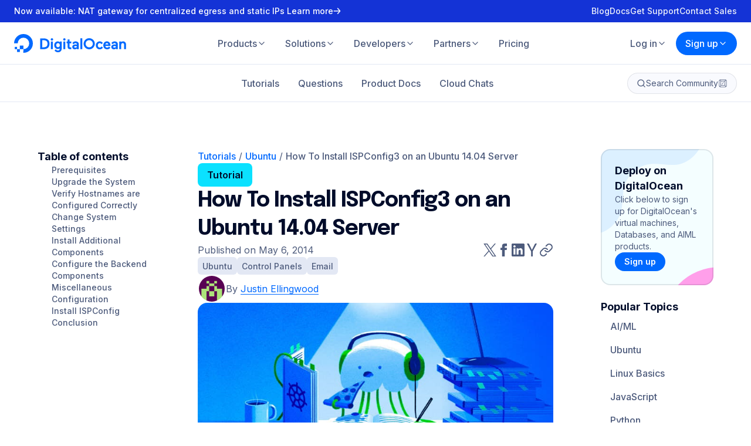

--- FILE ---
content_type: application/javascript
request_url: https://www.digitalocean.com/_next/static/chunks/2400-825c921a399d8b45.js
body_size: 3436
content:
"use strict";(self.webpackChunk_N_E=self.webpackChunk_N_E||[]).push([[2400],{9158:(e,t,n)=>{n.d(t,{a:()=>y});var i=n(43272),r=n(28152),a=n(57036),l=n(39376),o=n(57238),s=n(6115),d=n(14232),c=n(37876),g=o.a.div.withConfig({displayName:"Headlinestyles__StyledSubtitle",componentId:"sc-14uj3bo-0"})`margin:0 auto;max-width:640px;`,p=o.a.div.withConfig({displayName:"Headlinestyles__StyledHeadline",componentId:"sc-14uj3bo-1"})`display:flex;flex-direction:column;gap:${({theme:e})=>e.spacing.size3};padding-bottom:${({$collapsePadding:e,theme:t})=>!e&&t.spacing.size8};${({$align:e})=>`
    text-align: ${e};
    ${g} {
      margin: ${"center"===e?"0 auto;":"0;"}
    }
  `};${(0,l.c)("lg")}{padding-bottom:${({$collapsePadding:e,theme:t})=>!e&&t.spacing.size10};}`,u=o.a.div.withConfig({displayName:"Headlinestyles__StyledHeadlineHeader",componentId:"sc-14uj3bo-2"})`display:flex;flex-direction:column;gap:${({theme:e})=>e.spacing.size1};`,m=(0,d.forwardRef)((e,t)=>{var{align:n="center",bodyColor:l="gray4",collapsePadding:o=!1,title:d,titleAs:m="h2",textColor:y="gray1",titleSize:h="xl4",titleFamily:f="display",children:b,link:w}=e,S=(0,s.d)(e,["align","bodyColor","collapsePadding","title","titleAs","textColor","titleSize","titleFamily","children","link"]);let x=typeof b;return(0,c.jsx)(i.a,{inner:!0,collapsePadding:!0,children:(0,c.jsxs)(p,(0,s.b)((0,s.a)({ref:t,$align:n,$collapsePadding:o},S),{children:[(0,c.jsxs)(u,{children:[(0,c.jsx)(a.a,{as:m,color:y,size:h,family:f,weight:700,children:d}),b&&(0,c.jsx)(g,{children:"string"===x?(0,c.jsx)(a.a,{as:"p",color:l,children:b}):b})]}),w&&(0,c.jsx)(a.a,{as:"p",color:y,weight:600,children:(0,c.jsx)(r.a,(0,s.a)({},w))})]}))})});m.displayName="@do/kraken/Headline";var y=m},35568:(e,t,n)=>{n.d(t,{A:()=>i});let i={src:"/_next/static/media/crystal-ball.4d827f7e.svg",height:80,width:80,blurWidth:0,blurHeight:0}},49275:(e,t,n)=>{n.d(t,{A:()=>k});var i=n(37876),r=n(95062),a=n.n(r),l=n(9158),o=n(15888),s=n(13049),d=n(28152),c=n(62953),g=n(57036),p=n(75230),u=n(40703);let m=(0,u.Ay)(p.a).withConfig({displayName:"SideBySideHeroStyles__StyledHero",componentId:"sc-dc2f9990-0"})(["",";@media (min-width:","){",";justify-content:center;}"],e=>{let{$backgroundGradientFrom:t,$backgroundGradientTo:n,theme:i}=e;return t&&n&&"\n    background: linear-gradient(\n      180deg,\n       ".concat(i.colors.primary[t]||i.colors.category[t]," 0%,\n       ").concat(i.colors.primary[n]||i.colors.category[n]," 100%);\n  ")},e=>{let{theme:t}=e;return t.breakpoints.xl},e=>{let{$background:t}=e;return t&&"\n      background: url(".concat(t,");\n      background-position: center;\n      background-size: cover;\n    ")}),y=(0,u.Ay)(s.a).withConfig({displayName:"SideBySideHeroStyles__StyledGrid",componentId:"sc-dc2f9990-1"})(["padding:0 ",";@media (min-width:","){padding:0 ",";}"],e=>{let{theme:t}=e;return t.spacing.size3},e=>{let{theme:t}=e;return t.breakpoints.lg},e=>{let{theme:t}=e;return t.spacing.size8}),h=(0,u.Ay)(o.a).withConfig({displayName:"SideBySideHeroStyles__StyledGridItem",componentId:"sc-dc2f9990-2"})(["display:none;@media (min-width:","){display:block;}"],e=>{let{theme:t}=e;return t.breakpoints.xl}),f=u.Ay.div.withConfig({displayName:"SideBySideHeroStyles__StyledHeroContentContainer",componentId:"sc-dc2f9990-3"})(["flex-basis:0;flex-grow:1;@media (min-width:","){padding:"," 0;}"],e=>{let{theme:t}=e;return t.breakpoints.lg},e=>{let{theme:t}=e;return t.spacing.size9}),b=u.Ay.div.withConfig({displayName:"SideBySideHeroStyles__StyledHeroContent",componentId:"sc-dc2f9990-4"})(["display:flex;flex-direction:column;gap:",";@media (min-width:","){margin-left:auto;max-width:528px;}"],e=>{let{theme:t}=e;return t.spacing.size8},e=>{let{theme:t}=e;return t.breakpoints.lg}),w=u.Ay.div.withConfig({displayName:"SideBySideHeroStyles__StyledHeadlineContainer",componentId:"sc-dc2f9990-5"})(["display:flex;flex-direction:column;gap:",";"],e=>{let{theme:t}=e;return t.spacing.size3}),S=(0,u.Ay)(g.a).attrs({as:"p"}).withConfig({displayName:"SideBySideHeroStyles__StyledScrollLink",componentId:"sc-dc2f9990-6"})(["display:block;font-weight:700;@media (min-width:","){display:none;}"],e=>{let{theme:t}=e;return t.breakpoints.lg}),x=u.Ay.div.withConfig({displayName:"SideBySideHeroStyles__StyledHeroFormContainer",componentId:"sc-dc2f9990-7"})(["background-color:",";border:"," solid ",";border-radius:",";max-width:640px;padding:",";position:relative;width:100%;@media (min-width:","){padding:",";}"],e=>{let{theme:t}=e;return t.colors.primary.white},e=>{let{theme:t}=e;return t.spacing.size0p25},e=>{let{theme:t}=e;return t.colors.accent.cardStroke},e=>{let{theme:t}=e;return t.borders.rounded.xl3},e=>{let{theme:t}=e;return"".concat(t.spacing.size4," ").concat(t.spacing.size3)},e=>{let{theme:t}=e;return t.breakpoints.lg},e=>{let{theme:t}=e;return t.spacing.size7}),_=e=>{let{heading:t,subheading:n,cta:r=null,scrollLinkText:a="",left:g,right:p,background:u="",backgroundGradientFrom:_="",backgroundGradientTo:k="",textColor:v="dark",...C}=e;return(0,i.jsx)(m,{id:(0,c.A)(t),$background:u,$backgroundGradientFrom:_,$backgroundGradientTo:k,...C,children:(0,i.jsxs)(y,{columns:2,spacing:"size8",children:[(0,i.jsx)(o.a,{base:2,lg:1,children:(0,i.jsxs)(s.a,{columns:6,children:[(0,i.jsx)(h,{base:1}),(0,i.jsx)(o.a,{base:6,lg:4,children:(0,i.jsx)(f,{children:(0,i.jsxs)(b,{children:[(0,i.jsxs)(w,{children:[(0,i.jsx)(l.a,{align:"left",titleSize:"xl6",textColor:"light"===v?"white":"gray1",bodyColor:"light"===v?"white":"gray4",link:r,title:t,collapsePadding:!0,children:n}),a&&(0,i.jsx)(S,{children:(0,i.jsx)(d.a,{href:"#form",children:a})})]}),g]})})})]})}),(0,i.jsx)(o.a,{base:2,lg:1,children:(0,i.jsx)(x,{id:"form",children:p})})]})})},k=_;_.propTypes={heading:a().string.isRequired,subheading:a().string.isRequired,cta:a().shape({href:a().string,children:a().string}),scrollLinkText:a().string,left:a().node.isRequired,right:a().node.isRequired,background:a().string,backgroundGradientFrom:a().string,backgroundGradientTo:a().string,textColor:a().string}},50966:(e,t,n)=>{n.d(t,{A:()=>i});let i={src:"/_next/static/media/hero-background.b65e15ab.svg",height:1363,width:3e3,blurWidth:0,blurHeight:0}},51004:(e,t,n)=>{n.d(t,{A:()=>s});var i=n(14232),r=n(95062),a=n.n(r);function l(){return(l=Object.assign||function(e){for(var t=1;t<arguments.length;t++){var n=arguments[t];for(var i in n)Object.prototype.hasOwnProperty.call(n,i)&&(e[i]=n[i])}return e}).apply(this,arguments)}var o=(0,i.forwardRef)(function(e,t){var n=e.color,r=e.size,a=void 0===r?24:r,o=function(e,t){if(null==e)return{};var n,i,r=function(e,t){if(null==e)return{};var n,i,r={},a=Object.keys(e);for(i=0;i<a.length;i++)n=a[i],t.indexOf(n)>=0||(r[n]=e[n]);return r}(e,t);if(Object.getOwnPropertySymbols){var a=Object.getOwnPropertySymbols(e);for(i=0;i<a.length;i++)n=a[i],!(t.indexOf(n)>=0)&&Object.prototype.propertyIsEnumerable.call(e,n)&&(r[n]=e[n])}return r}(e,["color","size"]);return i.createElement("svg",l({ref:t,xmlns:"http://www.w3.org/2000/svg",width:a,height:a,viewBox:"0 0 24 24",fill:"none",stroke:void 0===n?"currentColor":n,strokeWidth:"2",strokeLinecap:"round",strokeLinejoin:"round"},o),i.createElement("line",{x1:"5",y1:"12",x2:"19",y2:"12"}))});o.propTypes={color:a().string,size:a().oneOfType([a().string,a().number])},o.displayName="Minus";let s=o},62953:(e,t,n)=>{n.d(t,{A:()=>i,t:()=>r});let i=e=>e.replaceAll(" ","-").toLowerCase(),r=e=>e.replaceAll("_","-")},90822:(e,t,n)=>{n.d(t,{$t:()=>s,Lq:()=>g,PH:()=>p,Wk:()=>d,ao:()=>c,dg:()=>l,lU:()=>o});var i=n(52103);let r="https://www.digitalocean.com/api/marketing-data".replace(/\/*$/,""),a="".concat(r,"/v1/marketing_forms"),l=async(e,t)=>(0,i.Dp)(e,"".concat(a,"/").concat(encodeURIComponent(t))),o=async e=>(0,i.DQ)("".concat(a,"/").concat(encodeURIComponent(e))),s=async(e,t)=>(0,i.Dp)(e,a,{method:"POST",body:JSON.stringify({marketing_form:t})}),d=async(e,t,n)=>(0,i.Dp)(e,"".concat(a,"/").concat(encodeURIComponent(t)),{method:"PATCH",body:JSON.stringify({marketing_form:n})}),c=async function(e){let t=arguments.length>1&&void 0!==arguments[1]?arguments[1]:{},n=new URL(a),{limit:r,page:l,state:o,search:s,sort:d,sortDirection:c}=t;return r&&n.searchParams.set("limit",r),l&&n.searchParams.set("page",l),o&&n.searchParams.set("state",o),s&&n.searchParams.set("search",s),d&&n.searchParams.set("sort_by",d),c&&n.searchParams.set("sort_direction",c),(0,i.Dp)(e,n)},g=async(e,t)=>(0,i.AC)("".concat(a,"/submit/").concat(encodeURIComponent(e)),{method:"POST",body:JSON.stringify(t)}),p=async(e,t)=>(0,i.Dp)(e,"".concat(a,"/check_json"),{method:"POST",body:t,removeContentType:!0})},95311:(e,t,n)=>{n.d(t,{A:()=>s});var i=n(14232),r=n(90822),a=n(13135),l=n(95884),o=n(77139);let s=e=>{let[t,n]=(0,i.useState)({fields:[]}),[s,d]=(0,i.useState)(!1),[c,g]=(0,i.useState)(null),[p,u]=(0,i.useState)(!1),[m,y]=(0,i.useState)({}),h=(0,o.s)(),f=(0,i.useCallback)(n=>{var i,r,a,l,o,s,d,c,g;if(h&&(null==t||null==(i=t.fields)?void 0:i.length)){let i={};t.fields.filter(e=>e.segment_tracking_at).forEach(e=>{switch(e.name){case"ip_country_code__c":case"ip_state_code__c":var t,r;i[e.segment_name]=null==(r=e.options)||null==(t=r.find(t=>t.value===n[e.name]))?void 0:t.label;break;default:i[e.segment_name]=n[e.name]}}),window.analytics.identify((null==(a=(l=window.analytics).user)||null==(r=(o=a.call(l)).id)?void 0:r.call(o))||window.analytics.user().anonymousId(),{...i,form_id:e}),window.analytics.track("Form Submitted",{...i,userId:(null==(d=(c=window.analytics).user)||null==(s=(g=d.call(c)).id)?void 0:s.call(g))||null,form_id:e,form_name:t.name})}},[h,e,null==t?void 0:t.fields,null==t?void 0:t.name]),b=(0,i.useCallback)(async n=>{if(s)return;u(!1),d(!0),g(null),y(n);let i=t.fields.reduce((e,t)=>(0,a.A)(n,t)?e:{...e,[t.name]:n[t.name]},{});n.turnstileResponse&&(i.turnstileResponse=n.turnstileResponse),await (0,r.Lq)(e,i).catch(e=>{console.error(e),d(!1),g((0,l.A)(e.message))})&&(f(n),window.dataLayer&&window.dataLayer.push({event:"form_submit_success",form_id:e,form_data:n}),d(!1),u(!0),g(null),y({}))},[null==t?void 0:t.fields,f,e,s]);return(0,i.useEffect)(()=>{e&&(0,r.lU)(e).then(e=>{n(e)})},[e]),{form:t,handleSave:b,submitting:s,showSuccess:p,error:c,defaultValues:m}}},95884:(e,t,n)=>{n.d(t,{A:()=>i});let i=e=>{let t="Something went wrong.";try{let n=JSON.parse(e.replace(/^.*(GET|POST|PATCH|PUT|DELETE) https?:\/\/.+: \d{3} .* - /,""));n.errors?t=n.errors:n.message&&(t=n.message)}catch(e){}return t}}}]);

--- FILE ---
content_type: application/javascript
request_url: https://www.digitalocean.com/_next/static/chunks/7950-4b33d64d864db101.js
body_size: 12433
content:
"use strict";(self.webpackChunk_N_E=self.webpackChunk_N_E||[]).push([[7950],{1848:(e,t,n)=>{n.d(t,{Au:()=>g,Gj:()=>y,NJ:()=>v,Nd:()=>x,O7:()=>c,To:()=>_,UF:()=>w,Vu:()=>u,Wd:()=>i,Wh:()=>b,ap:()=>h,do:()=>p,eh:()=>m,fd:()=>f,ic:()=>C,ir:()=>s,k_:()=>a,l:()=>j,y$:()=>d,zb:()=>l});var r=n(54547),o=n(40703);let i=o.Ay.div.withConfig({displayName:"CommentStyles__StyledCommentContainer",componentId:"sc-fe58b26f-0"})(["background-color:",";display:flex;flex-direction:column;gap:",";"," "," "," "," "," ",""],e=>{let{theme:t}=e;return t.colors.primary.white},e=>{let{theme:t}=e;return t.spacing.size3},e=>{let{$align:t,theme:n}=e;return"nested"!==t&&"\n      border: ".concat(n.spacing.size0p25," solid ").concat(n.colors.accent.cardStroke,";\n      border-radius: ").concat(n.borders.rounded.xl3,";\n      padding: ").concat(n.spacing.size3,"  ").concat(n.spacing.size4,"  ").concat(n.spacing.size4,"  ").concat(n.spacing.size4,";\n    ")},e=>{let{$accepted:t,theme:n}=e;return t&&"\n      background-color: ".concat(n.colors.category.lake3,";\n    ")},e=>{let{$pinned:t,theme:n}=e;return t&&"\n      background-color: ".concat(n.colors.category.mustard3,";\n    ")},e=>{let{$state:t,theme:n}=e;return"trashed"===t&&"\n    background-color: ".concat(n.colors.category.tulip3,";\n    border-color: ").concat(n.colors.expanded.Raspberry,";\n  ")},e=>{let{$state:t,theme:n}=e;return"spam"===t&&"\n    background-color: ".concat(n.colors.category.spraytan3,";\n    border-color:  ").concat(n.colors.category.spraytan1,";\n  ")},e=>{let{$state:t,theme:n}=e;return"under_review"===t&&"\n    background-color: ".concat(n.colors.category.kiwi3,";\n    border-color: ").concat(n.colors.category.kiwi1,";\n  ")}),a=o.Ay.div.withConfig({displayName:"CommentStyles__StyledCommentHeader",componentId:"sc-fe58b26f-1"})(["display:flex;gap:",";",""],e=>{let{theme:t}=e;return t.spacing.size1p5},e=>{let{theme:t}=e;return"\n    @media (min-width: ".concat(t.breakpoints.md,") {\n      gap: ").concat(t.spacing.size2,";\n    }\n  ")}),s=o.Ay.div.withConfig({displayName:"CommentStyles__StyledNestedComment",componentId:"sc-fe58b26f-2"})(["display:flex;flex-direction:column;gap:",";"," "," "," ",""],e=>{let{theme:t}=e;return t.spacing.size3},e=>{let{$state:t,theme:n}=e;return t&&"\n    border-radius: ".concat(n.borders.rounded.xl,";\n    padding: ").concat(n.spacing.size2,";\n  ")},e=>{let{$state:t,theme:n}=e;return"spam"===t&&"\n    background-color: ".concat(n.colors.category.spraytan3,";\n    border: 1px solid ").concat(n.colors.category.spraytan1,";\n  ")},e=>{let{$state:t,theme:n}=e;return"trashed"===t&&"\n    background-color: ".concat(n.colors.category.tulip3,";\n    border: 1px solid ").concat(n.colors.expanded.Raspberry,";\n  ")},e=>{let{$state:t,theme:n}=e;return"under_review"===t&&"\n    background-color: ".concat(n.colors.category.kiwi3,";\n    border: 1px solid ").concat(n.colors.category.kiwi1,";\n  ")}),l=o.Ay.div.withConfig({displayName:"CommentStyles__StyledCommentMetaContainer",componentId:"sc-fe58b26f-3"})(["align-items:flex-start;display:flex;flex-direction:column-reverse;gap:",";width:100%;",""],e=>{let{theme:t}=e;return t.spacing.size1p5},e=>{let{theme:t}=e;return"\n    @media (min-width: ".concat(t.breakpoints.md,") {\n      flex-direction: row;\n      gap: ").concat(t.spacing.size2,";\n    }\n  ")}),d=o.Ay.div.withConfig({displayName:"CommentStyles__StyledCommentMeta",componentId:"sc-fe58b26f-4"})(["display:flex;flex-direction:column;gap:",";width:100%;",""],e=>{let{theme:t}=e;return t.spacing.size1},e=>{let{theme:t}=e;return"\n    @media (min-width: ".concat(t.breakpoints.md,") {\n      flex-direction: row;\n      gap: ").concat(t.spacing.size2,";\n      justify-content: space-between;\n    }\n  ")}),c=o.Ay.div.withConfig({displayName:"CommentStyles__StyledAnswerLabel",componentId:"sc-fe58b26f-5"})(["align-items:center;background-color:",";border-radius:",";display:flex;height:fit-content;padding:",";width:fit-content;"],e=>{let{$bgColor:t}=e;return t},e=>{let{theme:t}=e;return t.borders.rounded.full},e=>{let{theme:t}=e;return"".concat(t.spacing.size0p75," ").concat(t.spacing.size2)}),p=o.Ay.div.withConfig({displayName:"CommentStyles__StyledShowMoreContainer",componentId:"sc-fe58b26f-6"})(["display:",";",""],e=>{let{$showOnMobile:t}=e;return t?"block":"none"},e=>{let{theme:t}=e;return"\n    @media (min-width: ".concat(t.breakpoints.md,") {\n      display: block;\n    }\n  ")}),u=o.Ay.div.withConfig({displayName:"CommentStyles__StyledToggleButtonContainer",componentId:"sc-fe58b26f-7"})(["padding-top:",";"],e=>{let{theme:t}=e;return t.spacing.size0p25}),m=o.Ay.div.withConfig({displayName:"CommentStyles__StyledCommentToggleContainer",componentId:"sc-fe58b26f-8"})(["align-items:flex-start;color:",";display:flex;flex-shrink:0;gap:",";transition:color ",";","{color:",";transition:color ",";> button{color:inherit;padding:0;}}&:hover{color:",";","{color:",";}}"],e=>{let{theme:t}=e;return t.colors.primary.blue2},e=>{let{theme:t}=e;return t.spacing.size0p5},e=>{let{theme:t}=e;return t.transitions.short},u,e=>{let{theme:t}=e;return t.colors.primary.gray4},e=>{let{theme:t}=e;return t.transitions.short},e=>{let{theme:t}=e;return t.colors.primary.blue1},u,e=>{let{theme:t}=e;return t.colors.primary.gray1}),h=o.Ay.div.withConfig({displayName:"CommentStyles__StyledCommentsMetaAuthorInfo",componentId:"sc-fe58b26f-9"})(["display:flex;gap:",";",""],e=>{let{theme:t}=e;return t.spacing.size1},e=>{let{$highlighted:t,theme:n}=e;return t&&"\n    background: ".concat(n.colors.category.metallicYellow2,";\n    padding: ").concat("".concat(n.spacing.size1," ").concat(n.spacing.size2),";\n  ")}),g=o.Ay.div.withConfig({displayName:"CommentStyles__StyledAuthorImage",componentId:"sc-fe58b26f-10"})(["border-radius:",";height:fit-content;overflow:hidden;"],e=>{let{theme:t}=e;return t.borders.rounded.full}),y=o.Ay.div.withConfig({displayName:"CommentStyles__StyledCommentMetaNameAndDate",componentId:"sc-fe58b26f-11"})(["align-items:flex-start;display:flex;flex-direction:column;gap:",";"," ",""],e=>{let{theme:t}=e;return t.spacing.size0p5},e=>{let{$nested:t}=e;return t&&"\n    align-items: center;\n    flex-direction: row;\n  "},e=>{let{$highlighted:t,theme:n}=e;return t&&"\n    background-color: ".concat(n.colors.category.metallicYellow2,";\n    border-radius: ").concat(n.borders.rounded.xl,";\n    padding: ").concat(n.spacing.size1," ").concat(n.spacing.size2,";\n  ")}),f=o.Ay.div.withConfig({displayName:"CommentStyles__StyledNameAndBadge",componentId:"sc-fe58b26f-12"})(["align-items:center;display:flex;gap:",";"],e=>{let{theme:t}=e;return t.spacing.size0p5}),x=o.Ay.div.withConfig({displayName:"CommentStyles__StyledCommentBody",componentId:"sc-fe58b26f-13"})([""]),b=o.Ay.div.withConfig({displayName:"CommentStyles__StyledCommentActions",componentId:"sc-fe58b26f-14"})(["display:flex;flex-direction:column;gap:",";",""],e=>{let{theme:t}=e;return t.spacing.size1},e=>{let{theme:t}=e;return"\n    @media (min-width: ".concat(t.breakpoints.md,") {\n      flex-direction: row;\n      gap: ").concat(t.spacing.size2,";\n      justify-content: space-between;\n    }\n  ")}),v=o.Ay.div.withConfig({displayName:"CommentStyles__StyledCommentUserActions",componentId:"sc-fe58b26f-15"})(["display:flex;flex-wrap:wrap;gap:",";"],e=>{let{theme:t}=e;return t.spacing.size2}),j=o.Ay.div.withConfig({displayName:"CommentStyles__StyledCommentAction",componentId:"sc-fe58b26f-16"})(["align-items:center;color:",";display:flex;gap:",";transition:color ",";"," &:hover{color:",";","}"],e=>{let{theme:t}=e;return t.colors.primary.blue2},e=>{let{theme:t}=e;return t.spacing.size0p5},e=>{let{theme:t}=e;return t.transitions.short},e=>{let{$filled:t,theme:n}=e;return t&&"\n    svg {\n      fill: ".concat(n.colors.primary.blue2,";\n    }\n  ")},e=>{let{theme:t}=e;return t.colors.primary.blue1},e=>{let{$filled:t,theme:n}=e;return t&&"\n    svg {\n      fill: ".concat(n.colors.primary.blue1,";\n    }\n  ")}),w=o.Ay.button.withConfig({displayName:"CommentStyles__StyledActionButton",componentId:"sc-fe58b26f-17"})(["color:inherit;padding:0;> span{color:inherit;text-decoration:underline;}"]),C=(0,o.Ay)(r.a).withConfig({displayName:"CommentStyles__StyledActionLink",componentId:"sc-fe58b26f-18"})(["color:inherit;padding:0;> span{color:inherit;text-decoration:underline;}"]),_=o.Ay.div.withConfig({displayName:"CommentStyles__StyledCommentChildrenContainer",componentId:"sc-fe58b26f-19"})(["border-left:1px solid  ",";display:flex;flex-direction:column;gap:16px;padding-left:",";"],e=>{let{theme:t}=e;return t.colors.primary.blue2},e=>{let{theme:t}=e;return t.spacing.size2})},2526:(e,t,n)=>{n.d(t,{A:()=>d});var r=n(37876),o=n(75534),i=n(57036),a=n(13049),s=n(83914);let l=n(40703).Ay.div.withConfig({displayName:"CommentsTemplateStyles__StyledLoadButtonContainer",componentId:"sc-4339ec38-0"})(["margin:0 auto;width:fit-content;"]),d=e=>{let{records:t,topLevelType:n,topLevel:d=null,handleUpdatedTopLevel:c=()=>{},title:p="Comment",align:u=null,showTitle:m=!1,loadNested:h=!1,replyable:g=!1,expanded:y=!1,urlFormatter:f=()=>"#",onLoadMore:x=()=>{},handleUpdatedComment:b,hasMoreComments:v=!1,upvotable:j=!1,users:w,checkToLoadComments:C=()=>{}}=e;return(0,r.jsxs)(a.a,{columns:1,spacing:"size3",lgSpacing:"size3",children:[p.length>0&&m&&(0,r.jsxs)(i.a,{size:"lg",weight:600,children:[p,"s"]}),(0,r.jsx)(a.a,{columns:1,spacing:"size3",lgSpacing:"size3",children:t.map(e=>(0,r.jsx)(s.A,{record:e,topLevelType:n,topLevel:d,handleUpdatedTopLevel:c,loadNested:h,align:u,replyable:g,expanded:y,handleUpdatedComment:b,urlFormatter:f,upvotable:j,users:w,checkToLoadComments:C,cache:{}},e.id))}),v&&(0,r.jsx)(l,{children:(0,r.jsx)(o.a,{as:"button",color:"ghost",onClick:x,visible:t.length>0,children:"Load more ".concat(p.toLowerCase(),"s")})})]})}},9607:(e,t,n)=>{n.d(t,{L:()=>o});var r=n(57319);class o extends r.C{}o.public=Object.freeze({viewable:Object.freeze(["id","type","content","parent_id","parent_type","top_level_id","top_level_type","user_id","resolved_by_id","created_at","updated_at","state","comments_locked_at"]),editable:Object.freeze([])}),o.owner=Object.freeze({viewable:o.public.viewable,editable:Object.freeze(["type","content","parent_id","parent_type","top_level_id","top_level_type","state"])}),o.admin=Object.freeze({viewable:o.owner.viewable,editable:Object.freeze([...o.owner.editable,"user_id","resolved_by_id","comments_locked_at"])})},17819:(e,t,n)=>{n.d(t,{A:()=>r});let r=function(e){let t=arguments.length>1&&void 0!==arguments[1]&&arguments[1],n=arguments.length>2&&void 0!==arguments[2]&&arguments[2],r={year:"numeric",month:"long",day:"numeric"};return t&&(r.hour="2-digit",r.minute="2-digit"),n&&(r.timeZone="UTC"),new Date(e).toLocaleDateString("en-US",r)}},24266:(e,t,n)=>{n.d(t,{Ay:()=>r,I8:()=>o,Zj:()=>i,u:()=>a});let r=e=>e.toLowerCase().split(" ").map(e=>e.charAt(0).toUpperCase()+e.slice(1)).join(" "),o=e=>e.replace(/(^.|[A-Z]+)/g,(e,t)=>" ".concat(t.charAt(0).toUpperCase()).concat(t.slice(1))).trim(),i=e=>e.replace(/(?:^|-)(.)/g,(e,t)=>" ".concat(t.toUpperCase())).trim(),a=e=>e.replace(/(?:^|_)(.)/g,(e,t)=>" ".concat(t.toUpperCase())).trim()},29743:(e,t,n)=>{n.d(t,{A:()=>r});let r=(e,t,n)=>Object.keys(t).reduce((r,o)=>(n.includes(o)&&t[o]!==e[o]&&(r[o]=t[o]),r),{})},31786:(e,t,n)=>{n.d(t,{b:()=>v,k:()=>j});var r=n(37876),o=n(14232),i=n(75534),a=n(3714),s=n(57036),l=n(47913),d=n(95611),c=n(13049),p=n(15888),u=n(40703),m=n(46559),h=n(95884),g=n(5477),y=n(89683);let f=(0,o.createContext)({report:()=>{}}),x=u.Ay.div.withConfig({displayName:"withUserReport__StyledReportFormContainer",componentId:"sc-feb32f56-0"})(["width:352px;"]),b=u.Ay.div.withConfig({displayName:"withUserReport__StyledReportSubmitContainer",componentId:"sc-feb32f56-1"})(["button{width:100%;}"]),v=e=>{let{children:t}=e,n=(0,y.A)(),[u,v]=(0,o.useState)(!1),[j,w]=(0,o.useState)(),[C,_]=(0,o.useState)(),k=(0,o.useRef)(),[A,S]=(0,o.useState)(!1),[z,I]=(0,o.useState)({reason:"",description:""}),{addNotification:N}=(0,g.E)(),T=(0,o.useCallback)(()=>{v(!1),w(null),_(null)},[]),L=(0,o.useMemo)(()=>A?"loading":z.reason&&("other"!==z.reason||z.description)?"default":"invalid",[z,A]),D=(0,o.useCallback)(async e=>{if(e.preventDefault(),A)return;S(!0);let t={...z,..."other"!==z.reason&&{description:z.reason},reported_type:"answer"===j?"comment":j,reported_id:C},r=await (0,m.KQ)(n.token,t).catch(e=>{console.error(e),N((0,h.A)(e.message),"error",5),S(!1)});r&&(N("The ".concat(j," was reported with success."),"success",5),T(),S(!1),k.current&&k.current(r),v(!1))},[A,z,j,C,n.token,T,N]),O=(0,o.useMemo)(()=>[{value:"spam",label:"This ".concat(j," is spam")},{value:"offensive",label:"This ".concat(j," is offensive")},{value:"off-topic",label:"This ".concat(j," is off-topic")},{value:"other",label:"This ".concat(j," is other")}],[j]),U=(0,o.useCallback)((e,t,n)=>{w(e.toLowerCase()),_(t),k.current=n,v(!0)},[]),E=(0,o.useMemo)(()=>({report:U}),[U]);return(0,r.jsxs)(f.Provider,{value:E,children:[(0,r.jsx)(a.a,{isOpen:u,onClose:()=>{T(),v(!1)},hasCloseBtn:!0,children:(0,r.jsx)(x,{children:(0,r.jsxs)(c.a,{columns:1,spacing:"size3",lgSpacing:"size3",children:[(0,r.jsx)(p.a,{base:1,children:(0,r.jsxs)(s.a,{as:"h2",size:"xl2",family:"display",weight:700,children:["Report this"," ",j]})}),(0,r.jsx)(p.a,{base:1,children:(0,r.jsxs)(c.a,{columns:1,spacing:"size2",lgSpacing:"size2",children:[(0,r.jsx)(p.a,{base:1,children:(0,r.jsx)(s.a,{size:"lg",weight:700,children:"What is the reason for this report?"})}),(0,r.jsx)(p.a,{base:1,children:(0,r.jsxs)(c.a,{columns:1,spacing:"size1",lgSpacing:"size1",children:[O.map(e=>{let{value:t,label:n}=e;return(0,r.jsx)(p.a,{base:1,children:(0,r.jsx)(l.a,{checked:z.reason===t,id:"reason-".concat(t),name:"reason",value:t,label:n,type:"radio",labelsize:"base",onChange:()=>I({description:"",reason:t})})},"reason-".concat(t))}),"other"===z.reason&&(0,r.jsx)(p.a,{base:1,children:(0,r.jsx)(d.a,{name:"description",label:"",placeholder:"Tell us why...",rows:10,onChange:e=>I(t=>({...t,description:e.target.value})),value:z.description})})]})})]})}),(0,r.jsx)(p.a,{base:1,children:(0,r.jsx)(b,{children:(0,r.jsx)(i.a,{as:"button",color:"primary",size:"large",state:L,onClick:D,children:"Submit"})})})]})})}),t]})},j=()=>(0,o.useContext)(f)},34090:(e,t,n)=>{n.d(t,{A:()=>d});var r=n(37876),o=n(95062),i=n.n(o),a=n(28465);let s=n(40703).Ay.button.withConfig({displayName:"ButtonStyles__StyledButton",componentId:"sc-1f59e819-0"})(["align-items:center;background-color:transparent;border:1px solid ",";border-radius:100px;color:",";cursor:pointer;display:flex;font-size:1em;font-weight:700;justify-content:center;padding:16px 32px;text-decoration:none;transition:all 0.3s ease;&:not(:disabled):hover{background-color:rgba(0,105,255,0.15);transition:all 0.3s ease;}&:disabled{cursor:default;}&.is-squared{border-radius:8px;}&.is-primary{background-color:#1633ff;border:1px solid #1633ff;color:#fff;transition:all 0.3s ease;&:not(:disabled):hover{background-color:#0069ff !important;border:1px solid #0069ff;color:#fff !important;transition:all 0.3s ease;}&:disabled{background-color:#c4c9d6 !important;border:1px solid #c4c9d6 !important;color:#fff;}&.is-outlined{border:1px solid #0069ff;color:#0069ff;&:not(:disabled):hover{background-color:#f2f8ff !important;border:1px solid #0069ff !important;color:#0069ff !important;}&:disabled{background-color:#fff !important;border:1px solid #8690a9 !important;color:#8690a9 !important;}}}&.is-white{background-color:#fff;border:1px solid #fff;color:#0069ff;transition:all 0.3s ease;&:not(:disabled):hover{background-color:rgba(225,225,225,0.9);color:#0069ff;transition:all 0.3s ease;}&:disabled{border:1px solid #8690a9 !important;color:#8690a9 !important;}&.is-outlined{background-color:transparent;border:1px solid rgba(255,255,255,0.9);color:rgba(255,255,255,0.9);&:not(:disabled):hover{background-color:transparent;border:1px solid rgba(255,255,255,1);color:rgba(255,255,255,1);}}}&.is-outlined{background-color:transparent;border:1px solid ",";color:",";transition:all 0.3s ease;&:not(:disabled):hover{border:1px solid #0069ff;color:#0069ff;transition:all 0.3s ease;}}&.is-small{padding:12px 24px;}&.has-center-img{padding:15px 16px;}&.has-left-img{img{margin-right:8px;}}&.mx-16{margin-left:16px;margin-right:16px;}&.mt-32{margin-top:32px;}&.is-community{border:0;border-radius:8px;cursor:pointer;font-size:16px;font-weight:600;height:50px;line-height:50px;margin:5px;padding:0 15px;text-align:center;transition:color 0.2s ease-in-out,background-color 0.2s ease-in-out;&.blue{background-color:#0069ff;color:#fff;&:not(:disabled):hover{background-color:",";}}&.green{background-color:",";color:",";&:hover{background-color:",";}}&.outlined{background-color:transparent;border:1px solid #0069ff;color:#0069ff;&:not(:disabled):hover{background-color:#0069ff;color:#fff;}}&.small{font-weight:500;height:35px;line-height:35px;}}"],a.Ay.blueDarker,a.Ay.blueDarker,a.Ay.blueDarker,a.Ay.blueDarker,a.Ay.blueDarker,a.Ay.greenPricingCard,a.Ay.white,a.Ay.blueDarker),l=e=>{let{children:t,...n}=e;return(0,r.jsx)(s,{...n,children:t})},d=l;l.propTypes={children:i().oneOfType([i().arrayOf(i().node),i().node]).isRequired}},43755:(e,t,n)=>{n.d(t,{A:()=>f});var r=n(37876),o=n(40703),i=n(95062),a=n.n(i),s=n(3714),l=n(28465),d=n(89683),c=n(34090),p=n(80211),u=n(6543);o.Ay.div.withConfig({displayName:"LoginModalTemplateStyles__StyledLoginModalHeader",componentId:"sc-26a50aa8-0"})(["padding:24px 32px;"]),o.Ay.div.withConfig({displayName:"LoginModalTemplateStyles__StyledModalContainer",componentId:"sc-26a50aa8-1"})(["max-width:400px;"]);let m=o.Ay.div.withConfig({displayName:"LoginModalTemplateStyles__StyledLoginModalBody",componentId:"sc-26a50aa8-2"})(["padding:24px;text-align:center;"]),h=(0,o.AH)(["display:inline-block;margin-right:16px;margin-top:24px;text-align:center;"]),g=o.Ay.div.withConfig({displayName:"LoginModalTemplateStyles__StyledModalHeader",componentId:"sc-26a50aa8-3"})(["align-items:center;border-bottom:1px solid ",";display:flex;justify-content:space-between;padding:24px;"],l.Ay.grayLighter),y=e=>{let{needLogIn:t,setNeedLogIn:n}=e,o=(0,d.A)();return(0,r.jsxs)(s.a,{isOpen:t,onClose:()=>{n(!1)},collapsePadding:!0,children:[(0,r.jsx)(g,{children:(0,r.jsx)(p.A,{defaultColor:l.Ay.blueDark,renderAs:"h5",children:"Join the Community"})}),(0,r.jsxs)(m,{children:[(0,r.jsx)(p.A,{renderAs:"h5",children:"Before you can do that"}),(0,r.jsx)("p",{children:"To complete this action, sign in to your Community account or create a new one."}),(0,r.jsx)(x,{url:o.signIn,children:(0,r.jsx)(c.A,{children:"Sign In"})}),(0,r.jsx)(b,{url:o.signUp,children:(0,r.jsx)(c.A,{children:"Sign Up"})})]})]})},f=y;y.propTypes={needLogIn:a().bool.isRequired,setNeedLogIn:a().func.isRequired};var x=(0,o.Ay)(u.A).withConfig({displayName:"LogInModalTemplate___StyledLazyLink",componentId:"sc-9691abc7-0"})(["",""],h),b=(0,o.Ay)(u.A).withConfig({displayName:"LogInModalTemplate___StyledLazyLink2",componentId:"sc-9691abc7-1"})(["",""],h)},54324:(e,t,n)=>{n.d(t,{Jv:()=>i,Ml:()=>r,dL:()=>o});let r=e=>window.localStorage.getItem(e)?JSON.parse(window.localStorage.getItem(e)):null,o=(e,t)=>{window.localStorage.setItem(e,JSON.stringify(t))},i=e=>{window.localStorage.getItem(e)&&window.localStorage.removeItem(e)}},57319:(e,t,n)=>{n.d(t,{C:()=>r});class r{}r.public=Object.freeze({viewable:Object.freeze([]),editable:Object.freeze([])}),r.user=Object.freeze({viewable:Object.freeze([]),editable:Object.freeze([])}),r.owner=Object.freeze({viewable:Object.freeze([]),editable:Object.freeze([])}),r.admin=Object.freeze({viewable:Object.freeze([]),editable:Object.freeze([])}),r.encrypted=Object.freeze([])},60701:(e,t,n)=>{n.d(t,{o:()=>s,v:()=>l});var r=n(37876),o=n(14232),i=n(43755);let a=(0,o.createContext)({}),s=e=>{let{children:t}=e,[n,s]=(0,o.useState)(!1),l=(0,o.useMemo)(()=>({needLogIn:n,setNeedLogIn:s}),[n,s]);return(0,r.jsxs)(a.Provider,{value:l,children:[n&&(0,r.jsx)(i.A,{needLogIn:n,setNeedLogIn:s}),t]})},l=()=>(0,o.useContext)(a)},64541:(e,t,n)=>{n.d(t,{A:()=>u});var r=n(37876),o=n(14232),i=n(75534),a=n(57036),s=n(52855),l=n(26925),d=n(7531),c=n(40703),p=n(89683);let u=()=>{let e=(0,p.A)(),t=(0,c.DP)(),n=(0,o.useCallback)(t=>{t.preventDefault(),window.location.href=e.signIn},[e.signIn]);return(0,r.jsxs)(s.a,{bgColor:"tulip3",icon:(0,r.jsx)(l.a,{color:t.colors.primary.gray1}),children:[(0,r.jsxs)(a.a,{as:"p",color:"gray4",size:"sm",children:["You need to verify your email for this account before you can post."," ","Go"," ",(0,r.jsx)(d.a,{href:"https://cloud.digitalocean.com/",children:"here"})," ","to resend the verification email."]}),(0,r.jsxs)(a.a,{as:"p",color:"gray4",size:"sm",children:["Already verified your email?"," "]}),(0,r.jsx)("div",{children:(0,r.jsx)(i.a,{as:"button",onClick:n,children:"Refresh authentication"})})]})}},65414:(e,t,n)=>{n.d(t,{A:()=>r});let r=e=>e&&e.id?e.first_name&&e.last_name?"".concat(e.first_name," ").concat(e.last_name):e.first_name||e.last_name||e.username||e.user_name||e.name:""},80211:(e,t,n)=>{n.d(t,{A:()=>x});var r=n(37876),o=n(95062),i=n.n(o),a=n(73279),s=n(28465),l=n(40703);let d=l.Ay.h1.withConfig({displayName:"HeadingStyles__StyledH1",componentId:"sc-73f0758c-0"})(["color:",";font-size:",";font-weight:800;letter-spacing:-2px;"," "," text-align:",";","{font-size:52px;line-height:1.2;}","{font-size:40px;line-height:1.2;}"],e=>e.overrideColor?e.overrideColor:"light"===e.defaultColor?s.Ay.white:s.Ay.blueDark,e=>e.heroHeading?"88px":"44px",e=>e.heroHeading&&"line-height: 96px;",e=>"left"===e.textAlign?"margin: 0;":"center"===e.textAlign?"margin: auto;":"",e=>e.textAlign,(0,a.U)(a.f.tablet),(0,a.U)(a.f.largePhone)),c=l.Ay.h2.withConfig({displayName:"HeadingStyles__StyledH2",componentId:"sc-73f0758c-1"})(["color:",";font-size:",";font-weight:",";letter-spacing:-1px;line-height:110%;"," text-align:",";","{text-align:center;}"],e=>e.overrideColor?e.overrideColor:"light"===e.defaultColor?s.Ay.white:s.Ay.gray2,e=>e.large?"40px":"36px",e=>e.lightWeight?"300":"700",e=>"left"===e.textAlign?"margin: 0;":"margin: 0 auto;",e=>e.textAlign,(0,a.U)(a.f.desktop)),p=l.Ay.h3.withConfig({displayName:"HeadingStyles__StyledH3",componentId:"sc-73f0758c-2"})(["color:",";font-size:",";font-weight:",";letter-spacing:-0.5px;line-height:120%;margin:",";text-align:",";"],e=>e.overrideColor?e.overrideColor:"light"===e.defaultColor?s.Ay.white:s.Ay.blueDark,e=>e.small?"24px":"30px",e=>e.lightWeight?600:700,e=>e.position?e.position:"0",e=>e.textAlign),u=l.Ay.h4.withConfig({displayName:"HeadingStyles__StyledH4",componentId:"sc-73f0758c-3"})(["color:",";font-size:24px;font-weight:",";letter-spacing:-0.5px;line-height:120%;margin:0;"],e=>e.overrideColor?e.overrideColor:"light"===e.defaultColor?s.Ay.white:s.Ay.blueDark,e=>e.lightWeight?400:500),m=l.Ay.h5.withConfig({displayName:"HeadingStyles__StyledH5",componentId:"sc-73f0758c-4"})(["color:",";font-size:18px;font-weight:",";letter-spacing:0;line-height:110%;margin:0;"],e=>e.overrideColor?e.overrideColor:"light"===e.defaultColor?s.Ay.white:s.Ay.blueDark,e=>e.lightWeight?400:500),h=l.Ay.h6.withConfig({displayName:"HeadingStyles__StyledH6",componentId:"sc-73f0758c-5"})(["color:",";font-size:14px;letter-spacing:1px;line-height:120%;margin:0;"],e=>e.overrideColor?e.overrideColor:"light"===e.defaultColor?s.Ay.white:s.Ay.blueDark),g=l.Ay.p.withConfig({displayName:"HeadingStyles__StyledSubheading",componentId:"sc-73f0758c-6"})(["color:",";font-size:",";font-weight:",";line-height:150%;"," "," text-align:",";"],e=>e.overrideColor?e.overrideColor:"light"===e.defaultColor?s.Ay.white:s.Ay.gray4,e=>e.heroSubheading||e.largeSubheading?"24px":"16px",e=>e.lightWeight?400:500,e=>"left"===e.textAlign?"margin: 20px 0 80px;":"margin: 20px auto 80px;",e=>e.maxWidth&&"max-width: ".concat(e.maxWidth,";"),e=>"left"===e.textAlign?"left":"center"),y=l.Ay.p.withConfig({displayName:"HeadingStyles__StyledP",componentId:"sc-73f0758c-7"})(["color:",";margin:",";"],e=>e.overrideColor?e.overrideColor:"light"===e.defaultColor?s.Ay.white:s.Ay.grayDark,e=>e.position?e.position:"0"),f=e=>{let{children:t=null,renderAs:n,...o}=e;switch(n){case"h1":return(0,r.jsx)(d,{...o,children:t});case"h2":return(0,r.jsx)(c,{...o,children:t});case"h3":return(0,r.jsx)(p,{...o,children:t});case"h4":return(0,r.jsx)(u,{...o,children:t});case"h5":return(0,r.jsx)(m,{...o,children:t});case"h6":return(0,r.jsx)(h,{...o,children:t});case"p":default:return(0,r.jsx)(y,{...o,children:t});case"subheading":return(0,r.jsx)(g,{...o,children:t})}},x=f;f.propTypes={children:i().oneOfType([i().arrayOf(i().node),i().node])}},83107:(e,t,n)=>{n.d(t,{A:()=>f});var r=n(37876),o=n(14232),i=n(95062),a=n.n(i),s=n(91805),l=n(95461),d=n(69011),c=n(28465),p=n(40703),u=n(34090);let m=p.Ay.div.withConfig({displayName:"MarkdownWithMentionsStyles__StyledCommentsUserWrapper",componentId:"sc-57e896f0-0"})(["background-color:",";border-radius:6px;box-shadow:"," 0 1px 4px;margin-top:24px;min-width:150px;position:absolute;z-index:1;"],c.Ay.white,(0,c.zX)(c.Ay.black,.4)),h=p.Ay.li.withConfig({displayName:"MarkdownWithMentionsStyles__StyledLisItem",componentId:"sc-57e896f0-1"})(["background-color:",";border-radius:6px;color:",";transition:background-color 0.3s ease,color 0.3s ease;&:not(:first-child){border-top-left-radius:0;border-top-right-radius:0;}&:not(:last-child){border-bottom-left-radius:0;border-bottom-right-radius:0;}&:hover{background-color:",";color:",";}"],e=>e.selected?c.Ay.blue2:"none",e=>e.selected?c.Ay.gray10:c.Ay.gray4,c.Ay.blue5,c.Ay.gray4),g=(0,p.Ay)(u.A).withConfig({displayName:"MarkdownWithMentionsStyles__StyledUserMentionButton",componentId:"sc-57e896f0-2"})(["border:none;color:inherit;display:block;font-size:inherit;font-weight:inherit;padding:4px 8px;text-align:left;width:100%;&:not(:disabled):hover{background-color:transparent;}"]),y=e=>{let{onKeyDown:t,onChangeImmediate:n,mentions:i=[],...a}=e,c=(0,o.useRef)(null),[p,u]=(0,o.useState)(null),[y,f]=(0,o.useState)(""),[x,b]=(0,o.useState)(0),[v,j]=(0,o.useState)([]),w=(0,o.useCallback)(e=>{let{editor:t}=c.current||{};if((null==t?void 0:t.selection)&&s.Q6.isCollapsed(t.selection)){let[e]=s.Q6.edges(t.selection),n=s.KE.range(t,s.KE.leaf(t,e)[1],e),r=s.KE.string(t,n).match(/(?:^|\s)@(\w*)$/),o=s.KE.range(t,e,s.KE.after(t,e)),i=s.KE.string(t,o).match(/^(\s|$)/);r&&i?(u(s.KE.range(t,{path:e.path,offset:e.offset-r[1].length-1},e)),f(r[1])):(u(null),f(""))}"function"==typeof n&&n(e)},[n]),C=(0,o.useMemo)(()=>{var e;if(!(null==(e=c.current)?void 0:e.editor)||!p)return null;let t=l.rL.toDOMRange(c.current.editor,p).getBoundingClientRect(),n=c.current.editableWrapper.getBoundingClientRect();return{top:t.top-n.top,left:t.left-n.left}},[p]);(0,o.useEffect)(()=>{let e=[...new Set(i)].sort((e,t)=>e.localeCompare(t));j(y?e.filter(e=>e.toLowerCase().startsWith(y.toLowerCase())):e),b(0)},[y,i]);let _=(0,o.useCallback)(e=>{var t;(null==(t=c.current)?void 0:t.editor)&&p&&(s.gB.select(c.current.editor,p),s.KE.insertText(c.current.editor,"@".concat(e," ")),l.rL.focus(c.current.editor))},[p]),k=(0,o.useCallback)(e=>{if(C&&v.length){if("ArrowUp"===e.key){e.preventDefault(),b(0===x?v.length-1:x-1);return}if("ArrowDown"===e.key){e.preventDefault(),b(x===v.length-1?0:x+1);return}if("Enter"===e.key){e.preventDefault(),_(v[x]);return}if("Escape"===e.key){e.preventDefault(),u(null),f("");return}}"function"==typeof t&&t(e)},[C,v,x,_,t]);return(0,r.jsx)(d.A,{...a,ref:c,onKeyDown:k,onChangeImmediate:w,children:C&&!!v.length&&(0,r.jsx)(m,{style:{top:C.top,left:C.left},children:(0,r.jsx)("ul",{children:v.map((e,t)=>(0,r.jsx)(h,{selected:t===x,children:(0,r.jsx)(g,{onClick:()=>_(e),children:e})},e))})})})},f=y;y.propTypes={...d.A.propTypes,mentions:a().arrayOf(a().string)}},83914:(e,t,n)=>{n.d(t,{A:()=>eo});var r=n(37876),o=n(14232),i=n(89099),a=n(4549),s=n(57036),l=n(39104),d=n(12002),c=n(21248),p=n(59875),u=n(71049),m=n(91658),h=n(71323),g=n(48382),y=n(43352),f=n(41357),x=n(11193),b=n(17068),v=n(16779),j=n(7531),w=n(54547),C=n(40703),_=n(46559),k=n(33559),A=n(17819),S=n(95884),z=n(21033),I=n(65414),N=n(6740),T=n(85989),L=n(37982),D=n(5477),O=n(31786),U=n(89683),E=n(95062),R=n.n(E),M=n(75534),F=n(54324),H=n(29743),q=n(9607),P=n(83107),W=n(64541),$=n(91845);let B=C.Ay.div.withConfig({displayName:"CommentForm__StyledFormError",componentId:"sc-6102e2b3-0"})(["background:",";border-radius:",";margin-bottom:",";padding:",";"],e=>{let{theme:t}=e;return t.colors.expanded.Raspberry},e=>{let{theme:t}=e;return t.borders.rounded.base},e=>{let{theme:t}=e;return t.spacing.size5},e=>{let{theme:t}=e;return t.spacing.size3}),J=e=>{var t,n;let{topLevel:i,topLevelType:a,parent:l,parentType:d,onSave:c,record:p=null,buttonText:u="Comment",type:m="",usersThread:h}=e,g=(0,U.A)(),{addNotification:y}=(0,D.E)(),f=(0,o.useMemo)(()=>"comment_record_".concat(d,"_").concat(l.id),[d,l]),[x,b]=(0,o.useState)(!1),[v,j]=(0,o.useState)({content:null==p?void 0:p.content}),w=(0,o.useCallback)(e=>{j(t=>({...t,content:e})),!p&&x&&(e?(0,F.dL)(f,{content:e}):(0,F.Jv)(f))},[p,x,f]);(0,o.useEffect)(()=>{if(p||x)return;b(!0);let e=(0,F.Ml)(f);e&&j(t=>({...t,...e}))},[p,x,f]);let[C,k]=(0,o.useState)("hidden"),A=(0,o.useRef)(null),[z,I]=(0,o.useState)(!1),[N,T]=(0,o.useState)(null),L=async e=>{if(e.preventDefault(),z)return;I(!0),T(null);let t=(0,H.A)(p||{},{...v,parent_id:l.id,parent_type:d,top_level_id:i.id,top_level_type:a,type:m},q.L.owner.editable);if(!Object.keys(t).length){I(!1),y("No changes were made.","info",5);return}let n=e=>{console.error(e),I(!1),T((0,S.A)(e.toString()))},r=(null==p?void 0:p.id)?await (0,_.vv)(g.token,p.id,t).catch(n):await (0,_.eT)(g.token,t).catch(n);r&&(I(!1),T(null),w(""),"published"===r.state?c(r):k(r.state))},O=(0,o.useCallback)(()=>{A.current&&(A.current.checkValidity()?A.current.dispatchEvent(new Event("submit",{cancelable:!0,bubbles:!0})):A.current.reportValidity())},[A]);return(0,r.jsxs)(r.Fragment,{children:[(0,r.jsxs)("form",{onSubmit:e=>L(e),ref:A,children:[N&&(0,r.jsxs)(B,{children:[(0,r.jsx)("b",{children:"An error occurred when saving the comment:"})," ","string"==typeof N?N:JSON.stringify(N)]}),!g.loading&&g.user&&!g.user.email_verified_at&&(0,r.jsx)(W.A,{}),(0,r.jsx)(P.A,{value:v.content||"",onChange:w,disabled:z||!(null==(t=g.user)?void 0:t.email_verified_at),hasError:!!N,required:!0,placeholder:"Leave a comment...",mentions:h})]}),(0,r.jsxs)(s.a,{color:"gray4",as:"p",size:"sm",weight:400,children:["This textbox defaults to using"," ",(0,r.jsx)(s.a,{color:"gray1",as:"span",size:"sm",weight:500,children:"Markdown"})," ","to format your answer."]}),(0,r.jsxs)(s.a,{color:"gray4",as:"p",size:"sm",weight:400,children:["You can type"," ",(0,r.jsx)(s.a,{color:"gray1",as:"span",size:"sm",weight:500,children:"!ref"})," ","in this text area to quickly search our full set of"," ","tutorials, documentation & marketplace offerings and insert the link!"]}),(0,r.jsx)("div",{children:null===g.user?(0,r.jsx)(M.a,{as:"a",href:g.signUp,children:"Sign in/up to Comment"}):(0,r.jsx)(M.a,{as:"button",onClick:O,disabled:z||!(null==(n=g.user)?void 0:n.email_verified_at),children:u})}),"hidden"!==C&&(0,r.jsx)($.A,{type:"comment",state:C})]})};J.propTypes={topLevelType:R().string.isRequired,topLevel:R().object.isRequired,parentType:R().string.isRequired,parent:R().object.isRequired,onSave:R().func.isRequired,record:R().object,buttonText:R().string,type:R().string};var K=n(58900),V=n(63539),G=n(60701);let Q=C.Ay.div.withConfig({displayName:"Upvote__StyledUpvoteContainer",componentId:"sc-1883a38a-0"})(["align-items:center;display:flex;flex-direction:column;svg{cursor:pointer;transition:fill ",",color ",",stroke ",";&:hover{color:",";fill:",";stroke:",";}}"],e=>{let{theme:t}=e;return t.transitions.short},e=>{let{theme:t}=e;return t.transitions.short},e=>{let{theme:t}=e;return t.transitions.short},e=>{let{theme:t}=e;return t.colors.primary.gray1},e=>{let{theme:t}=e;return t.colors.primary.gray1},e=>{let{theme:t}=e;return t.colors.primary.gray1}),Y=e=>{let{upvotableId:t,upvotableType:n}=e,i=(0,U.A)(),a=(0,C.DP)(),{setNeedLogIn:l}=(0,G.v)(),[d,c]=(0,o.useState)(null),p=(0,o.useCallback)(async()=>{if(!i.token)return void l(!0);c(d.upvoted?await (0,_.p9)(i.token,t,n):await (0,_.Id)(i.token,t,n))},[i.token,t,n,d,l]);return(0,o.useEffect)(()=>{i.token?(0,_.t3)(i.token,t,n).then(e=>c(e)):(0,k.t3)(t,n).then(e=>c(e))},[i.token,t,n]),(0,r.jsxs)(Q,{children:[(null==d?void 0:d.upvoted)?(0,r.jsx)(V.a,{size:24,color:a.colors.expanded.Raspberry,fill:a.colors.expanded.Raspberry,onClick:p}):(0,r.jsx)(V.a,{size:24,color:a.colors.primary.gray4,onClick:p}),(0,r.jsx)(s.a,{size:"xs",color:(null==d?void 0:d.upvoted)?"Raspberry":"gray4",children:(null==d?void 0:d.count)?d.count.toLocaleString():"0"})]})};Y.propTypes={upvotableId:R().number.isRequired,upvotableType:R().string.isRequired};var X=n(98225),Z=n(57415);let ee={src:"/_next/static/media/do-logo.15453cf1.svg",height:24,width:24,blurWidth:0,blurHeight:0},et=e=>{let{badges:t}=e;return t.length>0&&(0,r.jsxs)(r.Fragment,{children:[t.includes("moderator")&&!t.includes("employee")&&(0,r.jsx)(X.a,{size:14}),t.includes("employee")&&(0,r.jsx)(Z.A,{width:14,alt:"DigitalOcean Employee badge",src:ee})]})};et.propTypes={badges:R().array.isRequired};var en=n(1848);let er=(0,o.forwardRef)((e,t)=>{var n,E,R,M,F,H;let{record:q,topLevelType:P,topLevel:W=null,handleUpdatedTopLevel:$=()=>{},parent:B=null,align:V=null,accepted:G=!1,expanded:Q=!0,pinned:X=!1,loadNested:Z=!1,replyable:ee=!1,handleUpdatedComment:eo,urlFormatter:ei=()=>"#",upvotable:ea=!1,users:es=[],initialExpanded:el=!1,checkToLoadComments:ed=()=>{},cache:ec}=e,ep=(0,U.A)(),eu=(0,i.useRouter)(),em=(0,C.DP)(),{report:eh}=(0,O.k)(),[eg,ey]=(0,o.useState)(),[ef,ex]=(0,o.useState)(!1),[eb,ev]=(0,o.useState)(!1),[ej,ew]=(0,o.useState)(Q),[eC,e_]=(0,o.useState)(!1),ek=(0,o.useRef)(null),eA=ep.permissions.has(N.x.flags.MANAGE_COMMENTS)||ep.permissions.has(N.x.flags.ADMINISTRATOR),eS=(null==(n=ep.user)?void 0:n.id)===q.user_id||eA,ez=(null==(E=ep.user)?void 0:E.id)===(null==W?void 0:W.user_id),eI=new Date-new Date(q.created_at)<36e5,[eN,eT]=(0,o.useState)([]),[eL,eD]=(0,o.useState)(q),[eO,eU]=(0,o.useState)(Z?0:"last"),[eE,eR]=(0,o.useState)(!1),[eM,eF]=(0,o.useState)(!1),[eH,eq]=(0,o.useState)(el),{addNotification:eP}=(0,D.E)();(0,o.useEffect)(()=>{e_(el),eq(el)},[el]),(0,o.useEffect)(()=>{eD(q)},[q]);let eW=(0,o.useCallback)(e=>{console.error(e),eP((0,S.A)(e.message),"error")},[eP]),e$=(0,o.useCallback)(async e=>{eb||(ev(!0),(0,_.vv)(ep.token,eL.id,e).then(t=>{let n=null===e.comments_locked_at?"Comment Thread Unlock":"Comment Thread Lock";t&&eo(t),eP("comments_locked_at"in e?n:"Comment was marked as ".concat(e.state),"success")}).catch(eW).finally(()=>ev(!1)))},[eb,ep.token,eL.id,eo,eP,eW]),eB=e=>{eT(t=>t.map(t=>t.id===e.id?e:t))},eJ=(0,o.useCallback)(async e=>{eb||(ev(!0),(0,_.Kj)(ep.token,W.slug,e).then(t=>{$(t),eP("accepted_id"in e&&"Answer was ".concat(null!==e.accepted_id?"marked":"unmarked"," as Accepted")||"pinned_id"in e&&"Answer was  ".concat(null!==e.pinned_id?"marked":"unmarked","  as Pinned"),"success")}).catch(eW).finally(()=>ev(!1)))},[eb,ep.token,W.slug,$,eP,eW]);(0,o.useEffect)(()=>{let e=async()=>{let e=["comment",eL.id,{type:"comment",page:eO,perPage:z.X$.commentsPerPage}],t=(null==ep?void 0:ep.token)?await (0,_.jt)(ep.token,...e).catch(()=>{}).then(t=>t||(0,k.CQ)(...e).catch(e=>(console.error("Failed to load comments",e),[]))):await (0,k.CQ)(...e).catch(e=>(console.error("Failed to load comments",e),[]));ec[eL.id]=!0,eT(e=>0===eO?t:e.concat(t)),t.length&&ed(t),t.length<z.X$.commentsPerPage?eU("last"):eU(eO+1)};"last"===eO||ec[eL.id]||e()},[eL,eO,null==ep?void 0:ep.token,ed,ec]),(0,o.useEffect)(()=>{eS&&"trashed"===eL.state&&(0,_.k9)(ep.token,eL.id).then(e=>{eD(e)}).catch(e=>console.error(e))},[ep.token,eS,eL.state,eL.id]),(0,o.useEffect)(()=>{if(eu.isReady){var e;ey(parseInt(null==(e=eu.query)?void 0:e.comment,10))}},[eu]),(0,o.useEffect)(()=>{setTimeout(()=>{ek.current&&!ef&&(ek.current.scrollIntoView({behavior:"smooth"}),ex(!0))},1e3)},[ek,ef]),(0,o.useEffect)(()=>{var e,t;eu.isReady&&(null==(e=eu.query)?void 0:e.comment)&&eN.map(e=>e.id).includes(parseInt(null==(t=eu.query)?void 0:t.comment,10))&&(e_(!0),eq(!0),ew(!0))},[eN,eu.isReady,null==(R=eu.query)?void 0:R.comment]);let eK=(0,o.useCallback)(e=>{eD(t=>({...t,user_report:e}))},[]);return(0,r.jsxs)(en.Wd,{$align:V,$accepted:G,$pinned:X,$state:"nested"===V?B.state:eL.state,ref:e=>{t&&(t.current=e),eg===eL.id&&(ek.current=e)},children:[(0,r.jsxs)(en.k_,{children:[(0,r.jsxs)(en.zb,{children:[ea&&"published"===eL.state&&(0,r.jsx)(Y,{upvotableId:eL.id,upvotableType:"comment"}),(0,r.jsxs)(en.y$,{children:[(0,r.jsxs)(en.ap,{children:[(0,r.jsx)(en.Au,{children:(0,r.jsx)(a.a,{width:"nested"===V?32:40,height:"nested"===V?32:40,src:eL.user.gravatar,alt:(0,I.A)(eL.user)})}),(0,r.jsxs)(en.Gj,{$highlighted:eg===eL.id,$nested:"nested"===V,children:[(0,r.jsxs)(en.fd,{children:[(0,r.jsx)(s.a,{as:"span",size:"sm",children:(0,r.jsx)(j.a,{href:(0,L.pv)("user",eL.user.slug),children:(0,I.A)(eL.user)})}),eL.user.badges&&(0,r.jsx)(et,{badges:eL.user.badges})]}),"nested"===V&&(0,r.jsx)(s.a,{as:"span",color:"gray4",size:"sm",children:" • "}),(0,r.jsx)(s.a,{as:"span",color:"gray4",size:"sm",weight:500,children:(0,r.jsx)(w.a,{as:"a",href:ei(eL.id),children:(0,A.A)(eL.created_at)})})]})]}),"nested"!==V&&("under_review"===eL.state||"spam"===eL.state?(0,r.jsxs)(r.Fragment,{children:["under_review"===eL.state&&(0,r.jsx)(en.O7,{$bgColor:em.colors.experimental.Lime,children:(0,r.jsx)(s.a,{as:"span",color:"gray1",size:"xs",weight:500,children:"Under Review"})}),"spam"===eL.state&&(0,r.jsx)(en.O7,{$bgColor:em.colors.category.spraytan1,children:(0,r.jsx)(s.a,{as:"span",color:"gray1",size:"xs",weight:500,children:"Marked as spam"})})]}):(X||G)&&"nested"!==V&&(0,r.jsxs)(r.Fragment,{children:[X&&(0,r.jsx)(en.O7,{$bgColor:em.colors.primary.blue3,children:(0,r.jsx)(s.a,{as:"span",color:"gray1",size:"xs",weight:500,children:"Pinned Answer"})}),G&&(0,r.jsx)(en.O7,{$bgColor:em.colors.primary.green3,children:(0,r.jsx)(s.a,{as:"p",color:"gray1",size:"xs",weight:500,children:"Accepted Answer"})})]}))]})]}),"trashed"!==eL.state&&(0,r.jsxs)(en.eh,{children:[(!X&&!G&&"under_review"!==eL.state&&"spam"!==eL.state||"nested"===V)&&(0,r.jsx)(en.do,{children:(0,r.jsx)(en.UF,{onClick:e=>{e.preventDefault(),ew(!ej)},children:(0,r.jsx)(s.a,{as:"span",size:"sm",children:ej?"Show less":"Show more"})})}),(0,r.jsx)(en.Vu,{children:(0,r.jsx)("button",{"aria-label":ej?"Show less":"Show more",type:"button",onClick:()=>ew(!ej),children:ej?(0,r.jsx)(l.a,{size:14}):(0,r.jsx)(d.a,{size:14})})})]})]}),"nested"===V&&!ej&&(0,r.jsx)(v.a,{dasharray:0,color:"gray6"}),(ej||"trashed"===eL.state)&&(0,r.jsxs)(r.Fragment,{children:[(0,r.jsxs)(en.ir,{$state:"nested"===V&&eL.state!==B.state&&eL.state,children:[B&&(null==(M=B.user)?void 0:M.id)&&(0,r.jsxs)(s.a,{as:"p",size:"sm",color:"gray4",weight:400,children:["Replying to"," ",(0,r.jsx)(j.a,{href:(0,L.pv)("user",B.user.slug),children:(0,I.A)(B.user)})]}),eM?(0,r.jsx)(J,{topLevelType:P,topLevel:W,parentType:eL.parent_type,parent:B||W,showHeader:!1,record:eL,type:eL.type,buttonText:"Update ".concat(eL.type),onSave:e=>{eF(e=>!e),eD(e)},usersThread:[...es,eL.user.slug]}):(0,r.jsx)(en.Nd,{children:(0,r.jsx)(K.A,{content:eL.content})})]}),(eA||"trashed"!==eL.state)&&(0,r.jsxs)(en.Wh,{children:[(0,r.jsxs)(en.NJ,{children:[ee&&P&&W&&null==eL.comments_locked_at&&"trashed"!==eL.state&&(0,r.jsxs)(en.l,{children:[(0,r.jsx)(c.a,{size:14}),(0,r.jsx)(en.UF,{onClick:e=>{e.preventDefault(),eR(e=>!e)},children:(0,r.jsx)(s.a,{as:"span",size:"sm",children:"Reply"})})]}),ep.user&&(0,r.jsxs)(en.l,{$filled:!!(null==(F=eL.user_report)?void 0:F.id),children:[(0,r.jsx)(p.a,{size:14}),(null==(H=eL.user_report)?void 0:H.id)?(0,r.jsx)(en.ic,{href:(0,L.i)("flagged",eL.user_report.id),children:(0,r.jsxs)(s.a,{as:"span",size:"sm",children:[(0,T.A)(eL.type)," ","was reported"]})}):(0,r.jsx)(en.UF,{onClick:e=>{e.preventDefault(),eh(eL.type,eL.id,eK)},children:(0,r.jsx)(s.a,{as:"span",size:"sm",children:"Report"})})]}),(eS&&eI&&"published"===eL.state||eA)&&(0,r.jsxs)(en.l,{children:[(0,r.jsx)(u.a,{size:14}),(0,r.jsx)(en.UF,{onClick:e=>{e.preventDefault(),eF(e=>!e)},children:(0,r.jsx)(s.a,{as:"span",size:"sm",children:"Edit"})})]}),(eS&&eI||eA)&&"trashed"!==eL.state&&(0,r.jsxs)(en.l,{children:[(0,r.jsx)(m.a,{size:14}),(0,r.jsx)(en.UF,{onClick:e=>{e.preventDefault(),e$({state:"trashed"})},disabled:eb,children:(0,r.jsx)(s.a,{as:"span",size:"sm",children:"Delete"})})]}),"published"!==eL.state&&eA&&(0,r.jsxs)(en.l,{children:[(0,r.jsx)(h.a,{size:14}),(0,r.jsx)(en.UF,{onClick:e=>{e.preventDefault(),e$({state:"published"})},disabled:eb,children:(0,r.jsx)(s.a,{as:"span",size:"sm",children:"Publish"})})]}),eA&&(0,r.jsxs)(r.Fragment,{children:[(0,r.jsxs)(en.l,{children:[null===eL.comments_locked_at?(0,r.jsx)(g.a,{size:14}):(0,r.jsx)(y.a,{size:14}),(0,r.jsx)(en.UF,{onClick:e=>{e.preventDefault(),e$({comments_locked_at:null===eL.comments_locked_at?new Date:null})},disabled:eb,children:(0,r.jsxs)(s.a,{as:"span",size:"sm",children:[null===eL.comments_locked_at?"Lock":"Unlock "," ","All Comments"]})})]}),"spam"!==eL.state&&(0,r.jsxs)(en.l,{children:[(0,r.jsx)(f.a,{size:14}),(0,r.jsx)(en.UF,{onClick:e=>{e.preventDefault(),e$({state:"spam"})},disabled:eb,children:(0,r.jsx)(s.a,{as:"span",size:"sm",children:"Spam"})})]}),"question"===eL.top_level_type&&"answer"===eL.type&&!G&&null!==G&&(0,r.jsxs)(en.l,{children:[(0,r.jsx)(x.a,{size:14}),(0,r.jsx)(en.UF,{onClick:e=>{e.preventDefault(),eJ({pinned_id:X?null:eL.id})},disabled:eb,children:(0,r.jsx)(s.a,{as:"span",size:"sm",children:X?"Unpin":"Pin"})})]})]}),"question"===eL.top_level_type&&"answer"===eL.type&&(eA||ez)&&!X&&null!==X&&(0,r.jsxs)(en.l,{children:[(0,r.jsx)(b.a,{size:14}),(0,r.jsx)(en.UF,{onClick:e=>{e.preventDefault(),eJ({accepted_id:G?null:eL.id})},disabled:eb,children:(0,r.jsxs)(s.a,{as:"span",size:"sm",children:[G?"Unmark":"Mark"," ","as accepted"]})})]})]}),eN.length>0&&(0,r.jsxs)(en.eh,{children:[(0,r.jsx)(en.do,{$showOnMobile:!0,children:(0,r.jsx)(en.UF,{onClick:e=>{e.preventDefault(),e_(!eC)},children:(0,r.jsx)(s.a,{as:"span",size:"sm",children:eC?"Hide replies":"(".concat(eN.length,") replies")})})}),(0,r.jsx)(en.Vu,{children:(0,r.jsx)("button",{"aria-label":eC?"Hide replies":"Show replies",type:"button",onClick:()=>e_(!eC),children:eC?(0,r.jsx)(l.a,{size:14}):(0,r.jsx)(d.a,{size:14})})})]})]}),"nested"===V&&(0,r.jsx)(v.a,{dasharray:0,color:"gray6"}),ee&&eE&&P&&W&&(0,r.jsx)(J,{topLevelType:P,topLevel:W,parentType:"comment",parent:q,type:"comment",onSave:e=>{eT(t=>t.concat(e)),eR(!1)},showHeader:!1,usersThread:[...es,eL.user.slug]}),eC&&"nested"!==V&&(0,r.jsx)(v.a,{dasharray:0,color:"gray6"}),eC&&eN.length>0&&(0,r.jsx)(en.To,{children:eN.map(e=>(0,r.jsx)(o.Fragment,{children:(0,r.jsx)(er,{record:e,topLevelType:P,topLevel:W,handleUpdatedTopLevel:$,accepted:G,pinned:X,parent:q,align:"nested",expanded:eH,loadNested:Z,replyable:ee,urlFormatter:e=>(0,L.pv)(P,W.slug,e),handleUpdatedComment:eB,users:[...es,eL.user.slug],initialExpanded:eH,checkToLoadComments:ed,cache:ec})},e.id))})]})]},eL.id)}),eo=er;er.displayName="Comment"},85989:(e,t,n)=>{n.d(t,{A:()=>r});let r=e=>e.charAt(0).toUpperCase()+e.slice(1)},86833:(e,t,n)=>{n.d(t,{_1:()=>a,ve:()=>s});var r=n(28465),o=n(73529),i=n(40703);let a=i.Ay.div.withConfig({displayName:"CommentFormTemplateStyles__StyledFormError",componentId:"sc-d6afa8fe-0"})(["background:#faa;border-radius:3px;margin:0 0 40px;padding:20px;"]),s=i.Ay.div.withConfig({displayName:"CommentFormTemplateStyles__StyledButtonBar",componentId:"sc-d6afa8fe-1"})([""]);(0,i.AH)(["background-color:",";border:0;border-radius:10px;color:",";cursor:pointer;font-size:16px;font-weight:600;line-height:1.5;min-width:192px;padding:8px 32px;text-align:center;&:hover{background-color:",";}"],r.Ay.blue2,r.Ay.white,r.Ay.blueHover),i.Ay.div.withConfig({displayName:"CommentFormTemplateStyles__StyledFormNote",componentId:"sc-d6afa8fe-2"})(["margin:20px 0 24px;p{color:",";font-size:16px;line-height:1.5;margin:0 0 16px;strong{color:",";font-family:",";font-size:14px;font-weight:700;}}kbd{background:",";color:",";font-size:0.9em;font-weight:500;padding:0.1em 0.3em;}"],r.Ay.gray5,r.Ay.gray4,(0,o.A)("code"),r.Ay.grayLighter,r.Ay.gray4)},91845:(e,t,n)=>{n.d(t,{A:()=>u});var r=n(37876),o=n(95062),i=n.n(o),a=n(57036),s=n(52855),l=n(26925),d=n(7531),c=n(40703);let p=e=>{let{type:t,state:n}=e,o=(0,c.DP)();return(0,r.jsx)(s.a,{bgColor:"spraytan3",icon:(0,r.jsx)(l.a,{color:o.colors.primary.gray1}),children:"spam"===n?(0,r.jsxs)(r.Fragment,{children:[(0,r.jsxs)(a.a,{as:"p",color:"gray4",size:"sm",children:["This"," ",t," ","has been flagged as spam by our system."," ","Please do not attempt to re-post this"," ",t,"."]}),(0,r.jsxs)(a.a,{as:"p",color:"gray4",size:"sm",children:["If you believe this was a mistake,"," ","please contact"," ",(0,r.jsx)(d.a,{href:"mailto:community-spam@digitalocean.com",children:"community-spam@digitalocean.com"})," ","to appeal."]})]}):(0,r.jsxs)(a.a,{as:"p",color:"gray4",size:"sm",children:["This community submission is"," ",(0,r.jsx)(a.a,{as:"span",color:"gray4",size:"sm",weight:700,children:"currently under review"})," ","and must be approved by a site moderator before being publicly available."]})})},u=p;p.propTypes={type:i().string.isRequired,state:i().string.isRequired}},95884:(e,t,n)=>{n.d(t,{A:()=>r});let r=e=>{let t="Something went wrong.";try{let n=JSON.parse(e.replace(/^.*(GET|POST|PATCH|PUT|DELETE) https?:\/\/.+: \d{3} .* - /,""));n.errors?t=n.errors:n.message&&(t=n.message)}catch(e){}return t}},97358:(e,t,n)=>{n.d(t,{A:()=>b});var r=n(37876),o=n(14232),i=n(75534),a=n(57036),s=n(13049),l=n(46559),d=n(54324),c=n(95884),p=n(29743),u=n(9607),m=n(5477),h=n(89683),g=n(83107),y=n(64541),f=n(91845),x=n(86833);let b=e=>{var t,n;let{topLevel:b,topLevelType:v,parent:j,parentType:w,onSave:C,showHeader:_=!1,record:k=null,buttonText:A="Comment",type:S="",count:z=0,usersThread:I}=e,N=(0,h.A)(),{addNotification:T}=(0,m.E)(),L=(0,o.useMemo)(()=>"comment_record_".concat(w,"_").concat(j.id),[w,j]),[D,O]=(0,o.useState)(!1),[U,E]=(0,o.useState)({content:null==k?void 0:k.content}),R=(0,o.useCallback)(e=>{E(t=>({...t,content:e})),!k&&D&&(e?(0,d.dL)(L,{content:e}):(0,d.Jv)(L))},[k,D,L]);(0,o.useEffect)(()=>{if(k||D)return;O(!0);let e=(0,d.Ml)(L);e&&E(t=>({...t,...e}))},[k,D,L]);let[M,F]=(0,o.useState)("hidden"),H=(0,o.useRef)(null),[q,P]=(0,o.useState)(!1),[W,$]=(0,o.useState)(null),B=async e=>{if(e.preventDefault(),q)return;P(!0),$(null);let t=(0,p.A)(k||{},{...U,parent_id:j.id,parent_type:w,top_level_id:b.id,top_level_type:v,type:S},u.L.owner.editable);if(!Object.keys(t).length){P(!1),T("No changes were made.","info",5);return}let n=e=>{console.error(e),P(!1),$((0,c.A)(e.toString()))},r=(null==k?void 0:k.id)?await (0,l.vv)(N.token,k.id,t).catch(n):await (0,l.eT)(N.token,t).catch(n);r&&(P(!1),$(null),R(""),"published"===r.state?C(r):F(r.state))},J=(0,o.useCallback)(()=>{H.current&&(H.current.checkValidity()?H.current.dispatchEvent(new Event("submit",{cancelable:!0,bubbles:!0})):H.current.reportValidity())},[H]);return(0,r.jsxs)(s.a,{columns:1,spacing:"size3",lgSpacing:"size3",children:[_&&(0,r.jsx)(a.a,{size:"lg",weight:600,as:"h3",children:z>0?"".concat(z," Comments"):"Leave a comment"}),(0,r.jsxs)("form",{onSubmit:e=>B(e),ref:H,children:[W&&(0,r.jsxs)(x._1,{children:[(0,r.jsx)("b",{children:"An error occurred when saving the comment:"})," ","string"==typeof W?W:JSON.stringify(W)]}),!N.loading&&N.user&&!N.user.email_verified_at&&(0,r.jsx)(y.A,{}),(0,r.jsx)(g.A,{value:U.content||"",onChange:R,disabled:q||!(null==(t=N.user)?void 0:t.email_verified_at),hasError:!!W,required:!0,placeholder:"Leave a comment...",mentions:I})]}),(0,r.jsxs)(a.a,{size:"sm",color:"gray4",as:"p",children:["This textbox defaults to using"," ",(0,r.jsx)(a.a,{size:"sm",weight:500,color:"gray1",children:"Markdown"})," ","to format your answer."]}),(0,r.jsxs)(a.a,{size:"sm",color:"gray4",as:"p",children:["You can type"," ",(0,r.jsx)(a.a,{size:"sm",weight:500,color:"gray1",children:"!ref"})," ","in this text area to quickly search our full set of"," ","tutorials, documentation & marketplace offerings and insert the link!"]}),(0,r.jsxs)(x.ve,{children:[null===N.user?(null==N?void 0:N.signUp)&&(0,r.jsx)(i.a,{size:"large",href:N.signUp,children:"Sign in/up to comment"}):(0,r.jsx)(i.a,{as:"button",size:"large",onClick:J,disabled:q||!(null==(n=N.user)?void 0:n.email_verified_at),children:A}),"hidden"!==M&&(0,r.jsx)(f.A,{type:"comment",state:M})]})]})}}}]);

--- FILE ---
content_type: application/javascript
request_url: https://www.digitalocean.com/_next/static/chunks/7771-3623b859f7a1bf44.js
body_size: 2433
content:
"use strict";(self.webpackChunk_N_E=self.webpackChunk_N_E||[]).push([[7771],{12545:(e,i,t)=>{t.d(i,{QD:()=>r,tp:()=>d,xv:()=>a});var n=t(40703);let a=n.Ay.div.withConfig({displayName:"PricingLayoutStyles__StyledPricingLayoutContent",componentId:"sc-56b6a2ff-0"})(["isolation:isolate;position:relative;"]),r=n.Ay.div.withConfig({displayName:"PricingLayoutStyles__StyledPricingLayoutHeading",componentId:"sc-56b6a2ff-1"})([""]),d=n.Ay.div.withConfig({displayName:"PricingLayoutStyles__StyledPricingLayoutHeadingContainer",componentId:"sc-56b6a2ff-2"})(["display:flex;flex-direction:column;gap:",";max-width:752px;padding-bottom:",";text-align:center;@media (min-width:","){padding-bottom:",";text-align:left;}"],e=>{let{theme:i}=e;return i.spacing.size3},e=>{let{$padding:i,theme:t}=e;return(null==i?void 0:i.base)?t.spacing[i.base]:void 0},e=>{let{theme:i}=e;return i.breakpoints.lg},e=>{let{$padding:i,theme:t}=e;return(null==i?void 0:i.desktop)?t.spacing[i.desktop]:void 0})},27375:(e,i,t)=>{t.d(i,{A:()=>b});var n=t(37876),a=t(16779),r=t(57036),d=t(54547),l=t(80267),s=t(40703);let o=s.Ay.div.withConfig({displayName:"SidebarLayoutStyles__StyledSidebarLayout",componentId:"sc-34ac18c2-0"})(["",";",";",";",";padding:var(--sidebar-top-padding) 0 var(--sidebar-bottom-padding);"],e=>{let{theme:i}=e;return"\n    --sidebar-top-padding: ".concat(i.spacing.size10,";\n    --sidebar-bottom-padding: ").concat(i.spacing.size10,";\n  ")},e=>{let{$collapsePadding:i}=e;return i&&"\n    --sidebar-top-padding: 0;\n    --sidebar-bottom-padding: 0;"},e=>{let{$collapsePaddingTop:i}=e;return i&&"\n    --sidebar-top-padding: 0;\n  "},e=>{let{$collapsePaddingBottom:i}=e;return i&&"\n    --sidebar-bottom-padding: 0;\n  "}),c=s.Ay.div.withConfig({displayName:"SidebarLayoutStyles__StyledSidebarLayoutContainer",componentId:"sc-34ac18c2-1"})(["--sidebar-width:192px;display:grid;gap:",";grid-template-columns:minmax(0,1fr);margin:0 auto;max-width:1440px;padding:0 ",";",";@media (min-width:","){gap:",";padding:0 ",";",";}@media (min-width:","){padding:0 ",";",";}"," "," "," ",""],e=>{let{$spacing:i,theme:t}=e;return t.spacing[i]},e=>{let{theme:i}=e;return i.spacing.size3},e=>{let{$collapsePadding:i}=e;return i&&"padding: 0;"},e=>{let{theme:i}=e;return i.breakpoints.lg},e=>{let{theme:i}=e;return i.spacing.size7},e=>{let{theme:i}=e;return i.spacing.size5},e=>{let{$collapsePadding:i}=e;return i&&"padding: 0;"},e=>{let{theme:i}=e;return i.breakpoints.xl2},e=>{let{theme:i}=e;return i.spacing.size8},e=>{let{$collapsePadding:i}=e;return i&&"padding: 0;"},e=>{let{$wideSidebar:i,theme:t}=e;return i&&"\n    @media (min-width: ".concat(t.breakpoints.xl2,") {\n      --sidebar-width: 264px;\n    }\n    @media (min-width: ").concat(t.breakpoints.xl3,") {\n      --sidebar-width: 304px;\n    }\n  ")},e=>{let{$hasLeftSidebar:i,$hasRightSidebar:t,theme:n}=e;return i&&!t&&"\n    @media (min-width: ".concat(n.breakpoints.xl2,") {\n      grid-template-columns: var(--sidebar-width) minmax(0, 1fr);\n    }\n  ")},e=>{let{$hasLeftSidebar:i,$hasRightSidebar:t,theme:n}=e;return!i&&t&&"\n    @media (min-width: ".concat(n.breakpoints.xl2,") {\n      grid-template-columns: minmax(0, 1fr) var(--sidebar-width);\n    }\n  ")},e=>{let{$hasLeftSidebar:i,$hasRightSidebar:t,theme:n}=e;return i&&t&&"\n    @media (min-width: ".concat(n.breakpoints.xl,") {\n      gap: ").concat((0,l.A)(1024,1360,32,96),";\n      grid-template-columns: var(--sidebar-width) minmax(0, 1fr);\n    }\n\n    @media (min-width: ").concat(n.breakpoints.xl2,") {\n      gap: ").concat((0,l.A)(1024,1360,32,96),";\n      grid-template-columns: var(--sidebar-width) minmax(0, 1fr) var(--sidebar-width);\n    }\n  ")}),p=s.Ay.aside.withConfig({displayName:"SidebarLayoutStyles__StyledSidebarLayoutLeftSidebar",componentId:"sc-34ac18c2-2"})(["display:",";position:relative;z-index:5;@media (min-width:","){display:block;}"],e=>{let{$hideOn:i}=e;return i?"none":"block"},e=>{let{$hideOn:i,theme:t}=e;return t.breakpoints[i]}),g=s.Ay.aside.withConfig({displayName:"SidebarLayoutStyles__StyledSidebarLayoutRightSidebar",componentId:"sc-34ac18c2-3"})(["display:",";@media (min-width:","){display:block;}"],e=>{let{$hideOn:i}=e;return i?"none":"block"},e=>{let{$hideOn:i,theme:t}=e;return t.breakpoints[i]}),h=s.Ay.div.withConfig({displayName:"SidebarLayoutStyles__StyledSidebarLayoutLeftSidebarContainer",componentId:"sc-34ac18c2-4"})(["display:flex;flex-direction:column;gap:",";",""],e=>{let{theme:i}=e;return i.spacing.size3},e=>{let{$isSticky:i,theme:t}=e;return i&&"\n    @media (min-width: ".concat(t.breakpoints.lg,") {\n      position: sticky;\n      top: var(--scroll-padding-top);\n  ")}),u=s.Ay.div.withConfig({displayName:"SidebarLayoutStyles__StyledSidebarLayoutRightSidebarContainer",componentId:"sc-34ac18c2-5"})(["",""],e=>{let{$isSticky:i,theme:t}=e;return i&&"\n    @media (min-width: ".concat(t.breakpoints.lg,") {\n      position: sticky;\n      top: var(--scroll-padding-top);\n  ")}),m=s.Ay.div.withConfig({displayName:"SidebarLayoutStyles__StyledSidebarLayoutContent",componentId:"sc-34ac18c2-6"})(["position:relative;"]),y=(0,s.Ay)(r.a).attrs({forwardedAs:d.a,color:"gray4"}).withConfig({displayName:"SidebarLayoutStyles__StyledSidebarLayoutLeftSidebarLink",componentId:"sc-34ac18c2-7"})(["transition:color ",";&:hover{color:",";}"],e=>{let{theme:i}=e;return i.transitions.short},e=>{let{theme:i}=e;return i.colors.primary.gray1}),b=e=>{let{collapsePadding:i=!1,collapsePaddingTop:t=!1,collapsePaddingBottom:r=!1,leftSidebarLink:d=null,leftSidebarSticky:l=!1,leftSidebar:s=null,leftSidebarHideOn:b,rightSidebarSticky:x=!1,rightSidebar:f=null,rightSidebarHideOn:w,size:S="medium",spacing:k="size4",wideSidebar:v=!1,children:L}=e;return(0,n.jsx)(o,{$collapsePadding:i,$collapsePaddingTop:t,$collapsePaddingBottom:r,$size:S,children:(0,n.jsxs)(c,{$hasLeftSidebar:null!==(s||d),$hasRightSidebar:null!==f,$wideSidebar:v,$spacing:k,$collapsePadding:i,children:[(s||d)&&(0,n.jsx)(p,{$hideOn:b,children:(0,n.jsxs)(h,{$isSticky:l,children:[null!==d&&(0,n.jsxs)(n.Fragment,{children:[(0,n.jsxs)(y,{...d,children:["<-"," ",d.children]}),s&&(0,n.jsx)(a.a,{color:"gray5"})]}),s]})}),(0,n.jsx)(m,{children:L}),f&&(0,n.jsx)(g,{$hideOn:w,children:(0,n.jsx)(u,{$isSticky:x,children:f})})]})})}},47771:(e,i,t)=>{t.d(i,{A:()=>$});var n=t(37876),a=t(14232),r=t(95062),d=t.n(r),l=t(89099),s=t(57036),o=t(9611),c=t(70884),p=t(40454),g=t(53840),h=t(75230),u=t(43272),m=t(13049),y=t(15888),b=t(28152),x=t(89102),f=t(49856),w=t(86716),S=t(67642),k=t(63972),v=t(66135),L=t(66260),j=t(88534),A=t(32475),C=t(12545),_=t(27375);let z=e=>{let{path:i=null,breadcrumbLink:t={href:"/pricing",title:"Back to overview"},tableOfContentsTitle:r=null,tableOfContents:d=[],heading:z=null,headingGap:$="size10",showHero:I=!0,showCtas:N=!0,hero:R={heading:"Simple, predictable pricing",subheading:"Always know what you'll pay with monthly caps and flat pricing.",link:null},children:P}=e,O=(0,l.useRouter)(),q=(0,a.useMemo)(()=>d.filter(e=>e.href.startsWith("#")).map(e=>e.href),[d]),{activeId:T}=(0,S.A)(q);return(0,n.jsxs)(n.Fragment,{children:[I&&(0,n.jsx)(c.a,{background:k.A.src,gradientTop:"blue2",gradientBottom:"blue1",title:R.heading,body:R.subheading,links:[{href:(0,w.A)(i),children:"Get started",color:"hero",size:"large"}]}),(0,n.jsx)(_.A,{leftSidebarHideOn:"xl",leftSidebarLink:t.href&&{href:t.href,children:t.title},leftSidebarSticky:!0,leftSidebar:(0,n.jsx)(g.a,{hideTitle:!r,title:r,icon:(0,n.jsx)(p.a,{}),active:"#".concat(T),links:d.map(e=>({href:"".concat(e.href),children:e.title}))}),children:(0,n.jsxs)(C.xv,{children:[z&&(0,n.jsxs)(C.tp,{$padding:{base:"size8",desktop:$},children:[(0,n.jsxs)(C.QD,{children:[(0,n.jsx)(s.a,{as:"h2",family:"display",size:"xl4",color:"gray1",weight:700,spacing:"size1",children:z.title}),a.Children.map(z.description,(e,i)=>(0,n.jsx)(s.a,{as:"p",color:"gray4",spacing:i!==z.description.length-1?"size2":void 0,children:e}))]}),z.link&&(0,n.jsx)(s.a,{weight:600,children:(0,n.jsx)(b.a,{...z.link})})]}),P]})}),N&&(0,n.jsx)(h.a,{id:"start-building-today",children:(0,n.jsx)(u.a,{children:(0,n.jsxs)(m.a,{columns:1,children:[(0,n.jsxs)(m.a,{columns:2,children:[(0,n.jsx)(y.a,{base:2,lg:1,children:(0,n.jsx)(o.a,{backgroundColor:"blue1",backgroundImage:{src:L.A,width:1088,sources:[{src:(0,f.A)({src:v.A,width:1088}),breakpoint:"lg"}]},textColor:"white",bodyColor:"white",...x.oL,link:{...x.oL.link,href:"".concat(x.oL.link.href,"?referrer=").concat(O.pathname.slice(1)),color:"white"}})}),(0,n.jsx)(y.a,{base:2,lg:1,children:(0,n.jsx)(o.a,{...x.Cp,disclaimer:null,backgroundImage:{src:A.A,width:1088,sources:[{src:(0,f.A)({src:j.A,width:1088}),breakpoint:"lg"}]}})})]}),x.Cp.disclaimer&&(0,n.jsx)(s.a,{as:"p",color:"gray4",size:"xs",style:{textAlign:"center"},children:x.Cp.disclaimer})]})})})]})},$=z;z.propTypes={path:d().string,breadcrumbLink:d().shape({href:d().string.isRequired,title:d().string.isRequired}),tableOfContents:d().arrayOf(d().shape({href:d().string.isRequired,title:d().string.isRequired})),heading:d().shape({title:d().string.isRequired,description:d().arrayOf(d().node).isRequired}),hero:d().shape({heading:d().string,subheading:d().string}),children:d().oneOfType([d().arrayOf(d().node),d().node]).isRequired}},63972:(e,i,t)=>{t.d(i,{A:()=>n});let n={src:"/_next/static/media/hero-background.e485d546.svg",height:504,width:1440,blurWidth:0,blurHeight:0}},80267:(e,i,t)=>{t.d(i,{A:()=>n});let n=(e,i,t,n)=>{let a=e/16,r=t/16,d=n/16,l=(d-r)/(i/16-a);return"clamp( ".concat(r,"rem, ").concat(-a*l+r,"rem + ").concat(100*l,"vw, ").concat(d,"rem )")}}}]);

--- FILE ---
content_type: application/javascript
request_url: https://www.digitalocean.com/_next/static/chunks/7265-d1706f0bf2fc6149.js
body_size: 9000
content:
"use strict";(self.webpackChunk_N_E=self.webpackChunk_N_E||[]).push([[7265],{9140:(e,t,r)=>{r.d(t,{a:()=>f});var o=r(57036),a=r(39376),i=r(57238),n=r(6115),s=r(14232),l=r(40703),c=r(37876),d={top:{message:{bottom:"calc(100% + 20px)",left:"-92px",right:"auto",top:"auto"},arrow:{bottom:"auto",left:"50%",right:"auto",top:"calc(100% - 13px)",transform:"translateX(-50%) rotate(45deg)"}},topLeft:{message:{bottom:"calc(100% + 20px)",left:"-30px",right:"auto",top:"auto"},arrow:{bottom:"auto",left:"26px",right:"auto",top:"calc(100% - 13px)",transform:"rotate(45deg)"}},topRight:{message:{bottom:"calc(100% + 20px)",left:"auto",right:"-30px",top:"auto"},arrow:{bottom:"auto",left:"auto",right:"26px",top:"calc(100% - 13px)",transform:"rotate(45deg)"}},bottom:{message:{bottom:"auto",left:"-92px",right:"auto",top:"calc(100% + 20px)"},arrow:{bottom:"calc(100% - 13px)",left:"50%",right:"auto",top:"auto",transform:"translateX(-50%) rotate(45deg)"}},bottomLeft:{message:{bottom:"auto",left:"-30px",right:"auto",top:"calc(100% + 20px)"},arrow:{bottom:"calc(100% - 13px)",left:"26px",right:"auto",top:"auto",transform:"rotate(45deg)"}},bottomRight:{message:{bottom:"auto",left:"auto",right:"-30px",top:"calc(100% + 20px)"},arrow:{bottom:"calc(100% - 13px)",left:"auto",right:"26px",top:"auto",transform:"rotate(45deg)"}},rightBottom:{message:{bottom:"-30px",left:"calc(100% + 20px)",right:"auto",top:"auto"},arrow:{bottom:"13px",left:"auto",right:"calc(100% - 13px)",top:"auto",transform:"translateY(-50%) rotate(45deg)"}},rightTop:{message:{bottom:"auto",left:"calc(100% + 20px)",right:"auto",top:"-20px"},arrow:{bottom:"auto",left:"auto",right:"calc(100% - 13px)",top:"32px",transform:"translateY(-50%) rotate(45deg)"}},leftBottom:{message:{bottom:"-30px",left:"auto",right:"calc(100% + 20px)",top:"auto"},arrow:{bottom:"12px",left:"calc(100% - 13px)",right:"auto",top:"auto",transform:"translateY(-50%) rotate(45deg)"}},leftTop:{message:{bottom:"auto",left:"auto",right:"calc(100% + 20px)",top:"-20px"},arrow:{bottom:"auto",left:"calc(100% - 13px)",right:"auto",top:"32px",transform:"translateY(-50%) rotate(45deg)"}}},u=i.a.div.withConfig({displayName:"Tooltipstyles__StyledTooltip",componentId:"sc-h5gvd0-0"})`align-self:start;display:flex;flex-shrink:0;padding-top:5px;position:relative;`,p=i.a.span.withConfig({displayName:"Tooltipstyles__StyledTooltipMessage",componentId:"sc-h5gvd0-1"})`background-color:${({theme:e})=>e.colors.primary.white};border-radius:${({theme:e})=>e.borders.rounded.lg};box-shadow:${({theme:e})=>e.shadows.shadow1};inset:${({$position:e})=>`${d[e].message.top} ${d[e].message.right} ${d[e].message.bottom} ${d[e].message.left}`};opacity:0;padding:${({theme:e})=>`${e.spacing.size1} ${e.spacing.size2}`};position:absolute;transition:opacity ${({theme:e})=>e.transitions.short},visibility ${({theme:e})=>e.transitions.short};visibility:hidden;width:${({$wide:e})=>e?"280px":"200px"};z-index:1;${(0,a.c)("lg")}{inset:${({$lgPosition:e})=>`${d[e].message.top} ${d[e].message.right} ${d[e].message.bottom} ${d[e].message.left}`};}&::before{background-color:${({theme:e})=>e.colors.primary.white};border-bottom:12px solid transparent;border-left:12px solid transparent;border-radius:${({theme:e})=>e.borders.rounded.base};border-right:12px solid transparent;border-top:12px solid ${({theme:e})=>e.colors.primary.white};content:'';inset:${({$position:e})=>`${d[e].arrow.top} ${d[e].arrow.right} ${d[e].arrow.bottom} ${d[e].arrow.left}`};position:absolute;transform:${({$position:e})=>d[e].arrow.transform};width:${({theme:e})=>e.spacing.size3};z-index:-1;${(0,a.c)("lg")}{inset:${({$lgPosition:e})=>`${d[e].arrow.top} ${d[e].arrow.right} ${d[e].arrow.bottom} ${d[e].arrow.left}`};transform:${({$lgPosition:e})=>d[e].arrow.transform};}}`,h=i.a.span.withConfig({displayName:"Tooltipstyles__StyledTooltipWrapper",componentId:"sc-h5gvd0-2"})`align-items:flex-start;display:flex;flex-shrink:0;${(0,a.c)("lg")}{&:hover{${p}{opacity:1;visibility:visible;}}}`,m=i.a.svg.withConfig({displayName:"Tooltipstyles__StyledTooltipIcon",componentId:"sc-h5gvd0-3"})`height:${({theme:e})=>e.spacing.size2};width:${({theme:e})=>e.spacing.size2};#background{fill:${({theme:e})=>e.colors.primary.blue3};transition:fill ${({theme:e})=>e.transitions.short};}#type{fill:${({theme:e})=>e.colors.primary.gray1};transition:fill ${({theme:e})=>e.transitions.short};}&:hover{fill:${({theme:e})=>e.colors.primary.blue2};#background{fill:${({theme:e})=>e.colors.primary.blue2};}#type{fill:${({theme:e})=>e.colors.primary.white};}}&:hover,&:active{+ ${p}{opacity:1;visibility:visible;}}`,g=(0,s.forwardRef)((e,t)=>{let r=(0,l.DP)(),{"aria-label":a,message:i,position:s="top",lgPosition:d=s,icon:g,wide:f=!1}=e,b=(0,n.d)(e,["aria-label","message","position","lgPosition","icon","wide"]);return(0,c.jsx)(u,(0,n.b)((0,n.a)({ref:t},b),{"aria-label":a,role:"tooltip",children:(0,c.jsxs)(h,{children:[g||(0,c.jsxs)(m,{viewBox:"0 0 16 16",xmlns:"http://www.w3.org/2000/svg",children:[(0,c.jsx)("path",{id:"background",fill:r.colors.primary.blue3,d:"m.583008 8c0-4.09612 3.320552-7.416672 7.416662-7.416672 4.09613 0 7.41663 3.320552 7.41663 7.416672 0 4.0961-3.3205 7.4167-7.41663 7.4167-4.09611 0-7.416662-3.3206-7.416662-7.4167z"}),(0,c.jsxs)("g",{id:"type",fill:r.colors.primary.gray1,children:[(0,c.jsx)("path",{d:"m8 7.25c.41421 0 .75.33579.75.75v2.6667c0 .4142-.33579.75-.75.75s-.75-.3358-.75-.75v-2.6667c0-.41421.33579-.75.75-.75z"}),(0,c.jsx)("path",{d:"m8 4.58333c-.41421 0-.75.33578-.75.75 0 .41421.33579.75.75.75h.00667c.41421 0 .75-.33579.75-.75 0-.41422-.33579-.75-.75-.75z"})]})]}),(0,c.jsx)(p,{$position:s,$lgPosition:d,$wide:f,children:"string"==typeof i?(0,c.jsx)(o.a,{size:"xs",weight:500,as:"p",children:i}):i})]})}))});g.displayName="@do/kraken/Tooltip";var f=g},13673:(e,t,r)=>{r.d(t,{a:()=>l});var o=r(6115),a=r(14232),i=r(38996),n=r(37876),s=(0,a.forwardRef)((e,t)=>{let{color:r="currentColor",size:a=32}=e,s=(0,o.d)(e,["color","size"]);return(0,n.jsx)(i.A,(0,o.a)({ref:t,color:r,size:a},s))});s.displayName="@do/kraken/icons/Plus (feather)";var l=s},20530:(e,t,r)=>{r.d(t,{a:()=>i});var o=r(14232),a=(e,t)=>{let r;return[o=>new Promise(a=>{r&&clearTimeout(r),r=setTimeout(()=>{a(e(o))},t)}),()=>clearTimeout(r)]},i=(e,t)=>{let r=(0,o.useRef)(null);(0,o.useEffect)(()=>{r.current=e},[e]);let[i,n]=(0,o.useMemo)(()=>a(e=>{var t;return null==(t=r.current)?void 0:t.call(r,e)},t),[t]);return(0,o.useEffect)(()=>()=>n(),[n]),i}},30101:(e,t,r)=>{r.d(t,{a:()=>m});var o=r(25003),a=r(57036),i=r(6115),n=r(14232),s=r(64987),l=r(2827),c=r(40703),d=r(37876),u=e=>{var{children:t}=e,r=(0,i.d)(e,["children"]);return(0,d.jsxs)(s.c.Option,(0,i.b)((0,i.a)({},r),{children:[r.data.icon&&(0,d.jsx)("span",{children:r.data.icon}),t]}))},p=e=>{var{children:t}=e,r=(0,i.d)(e,["children"]);let{icon:o}=r.data;return(0,d.jsxs)(s.c.SingleValue,(0,i.b)((0,i.a)({},r),{children:[o&&(0,d.jsx)("span",{children:o}),t]}))},h=(0,n.forwardRef)((e,t)=>{var{label:r,error:n,disabled:s,name:h,options:m,required:g,placeholder:f="Select Option",hideSelectedOptions:b=!1,isMulti:y,isSearchable:x=!1,closeMenuOnSelect:v=!y,sortOptions:w=!1,components:$={}}=e,j=(0,i.d)(e,["label","error","disabled","name","options","required","placeholder","hideSelectedOptions","isMulti","isSearchable","closeMenuOnSelect","sortOptions","components"]);let S=(0,c.DP)(),k=n&&(null==n?void 0:n.length)>0||!1,z=w?[...m].sort((e,t)=>e.label.localeCompare(t.label)):m;return(0,d.jsxs)(o.b,{children:[r&&(0,d.jsx)(o.a,{$isDisabled:s||!1,htmlFor:h,children:(0,d.jsxs)(a.a,{size:"sm",weight:400,color:"gray4",children:[r,g&&(0,d.jsx)(a.a,{size:"sm",weight:400,color:"Raspberry",children:"*"})]})}),(0,d.jsx)(l.Ay,(0,i.b)((0,i.a)({},j),{ref:t,isDisabled:s,options:z,styles:(0,o.d)(S,k),hideSelectedOptions:b,closeMenuOnSelect:v,isSearchable:x,isMulti:y,components:(0,i.a)({Option:$.Option||u,DropdownIndicator:$.DropdownIndicator||o.c,SingleValue:$.SingleValue||p},$),placeholder:f,required:g})),n&&(0,d.jsx)(a.a,{size:"xs",weight:400,color:"Raspberry",children:n})]})});h.displayName="@do/kraken/Select";var m=h},35090:(e,t,r)=>{r.d(t,{Xs:()=>g});var o,a=r(14232),i=r(37876),n=(0,a.forwardRef)(({as:e="div",...t},r)=>(0,i.jsx)(e,{...t,ref:r})),s="cf-turnstile-script",l="onloadTurnstileCallback",c=e=>!!document.getElementById(e),d=({render:e="explicit",onLoadCallbackName:t=l,scriptOptions:{nonce:r="",defer:o=!0,async:a=!0,id:i="",appendTo:n,onError:d,crossOrigin:u=""}={}})=>{let p=i||s;if(c(p))return;let h=document.createElement("script");h.id=p,h.src=`https://challenges.cloudflare.com/turnstile/v0/api.js?onload=${t}&render=${e}`,document.querySelector(`script[src="${h.src}"]`)||(h.defer=!!o,h.async=!!a,r&&(h.nonce=r),u&&(h.crossOrigin=u),d&&(h.onerror=d,delete window[t]),("body"===n?document.body:document.getElementsByTagName("head")[0]).appendChild(h))},u={normal:{width:300,height:65},compact:{width:150,height:140},invisible:{width:0,height:0,overflow:"hidden"},flexible:{minWidth:300,width:"100%",height:65},interactionOnly:{width:"fit-content",height:"auto",display:"flex"}},p="unloaded",h=new Promise((e,t)=>{o={resolve:e,reject:t},"ready"===p&&e(void 0)}),m=(e=l)=>("unloaded"===p&&(p="loading",window[e]=()=>{o.resolve(),p="ready",delete window[e]}),h),g=(0,a.forwardRef)((e,t)=>{let{scriptOptions:r,options:o={},siteKey:h,onWidgetLoad:g,onSuccess:f,onExpire:b,onError:y,onBeforeInteractive:x,onAfterInteractive:v,onUnsupported:w,onTimeout:$,onLoadScript:j,id:S,style:k,as:z="div",injectScript:N=!0,...C}=e,R=o.size,E=(0,a.useCallback)(()=>typeof R>"u"?{}:"execute"===o.execution?u.invisible:"interaction-only"===o.appearance?u.interactionOnly:u[R],[o.execution,R,o.appearance]),[I,T]=(0,a.useState)(E()),O=(0,a.useRef)(null),[_,F]=(0,a.useState)(!1),P=(0,a.useRef)(),L=(0,a.useRef)(!1),q=S||"cf-turnstile",M=r?.id||s,D=function(e=s){let[t,r]=(0,a.useState)(!1);return(0,a.useEffect)(()=>{let t=()=>{c(e)&&r(!0)},o=new MutationObserver(t);return o.observe(document,{childList:!0,subtree:!0}),t(),()=>{o.disconnect()}},[e]),t}(M),A=r?.onLoadCallbackName||l,B=o.appearance||"always",V=(0,a.useMemo)(()=>({sitekey:h,action:o.action,cData:o.cData,callback:e=>{L.current=!0,f?.(e)},"error-callback":y,"expired-callback":b,"before-interactive-callback":x,"after-interactive-callback":v,"unsupported-callback":w,theme:o.theme||"auto",language:o.language||"auto",tabindex:o.tabIndex,"response-field":o.responseField,"response-field-name":o.responseFieldName,size:function(e){if("invisible"!==e&&"interactionOnly"!==e)return e}(R),retry:o.retry||"auto","retry-interval":o.retryInterval||8e3,"refresh-expired":o.refreshExpired||"auto","refresh-timeout":o.refreshTimeout||"auto",execution:o.execution||"render",appearance:o.appearance||"always","feedback-enabled":o.feedbackEnabled||!0,"timeout-callback":$}),[o.action,o.appearance,o.cData,o.execution,o.language,o.refreshExpired,o.responseField,o.responseFieldName,o.retry,o.retryInterval,o.tabIndex,o.theme,o.feedbackEnabled,o.refreshTimeout,h,R]),H=(0,a.useCallback)(()=>"u">typeof window&&!!window.turnstile,[]);return(0,a.useEffect)(function(){N&&!_&&d({onLoadCallbackName:A,scriptOptions:{...r,id:M}})},[N,_,r,M]),(0,a.useEffect)(function(){"ready"!==p&&m(A).then(()=>F(!0)).catch(console.error)},[]),(0,a.useEffect)(function(){if(!O.current||!_)return;let e=!1;return(async()=>{!e&&O.current&&(P.current=window.turnstile.render(O.current,V),P.current&&g?.(P.current))})(),()=>{e=!0,P.current&&(window.turnstile.remove(P.current),L.current=!1)}},[q,_,V]),(0,a.useImperativeHandle)(t,()=>{let{turnstile:e}=window;return{getResponse:()=>e?.getResponse&&P.current&&H()?e.getResponse(P.current):void console.warn("Turnstile has not been loaded"),getResponsePromise:async(e=3e4,t=100)=>new Promise((r,o)=>{let a,i=async()=>{if(L.current&&window.turnstile&&P.current)try{let e=window.turnstile.getResponse(P.current);return a&&clearTimeout(a),e?r(e):o(Error("No response received"))}catch(e){return a&&clearTimeout(a),console.warn("Failed to get response",e),o(Error("Failed to get response"))}a||(a=setTimeout(()=>{a&&clearTimeout(a),o(Error("Timeout"))},e)),await new Promise(e=>setTimeout(e,t)),await i()};i()}),reset(){if(!e?.reset||!P.current||!H())return void console.warn("Turnstile has not been loaded");"execute"===o.execution&&T(u.invisible);try{L.current=!1,e.reset(P.current)}catch(e){console.warn(`Failed to reset Turnstile widget ${P}`,e)}},remove(){if(!e?.remove||!P.current||!H())return void console.warn("Turnstile has not been loaded");T(u.invisible),L.current=!1,e.remove(P.current),P.current=null},render(){if(!e?.render||!O.current||!H()||P.current)return void console.warn("Turnstile has not been loaded or container not found");let t=e.render(O.current,V);return P.current=t,P.current&&g?.(P.current),"execute"!==o.execution&&T(R?u[R]:{}),t},execute:()=>"execute"!==o.execution?void console.warn('Execution mode is not set to "execute"'):e?.execute&&O.current&&P.current&&H()?void(e.execute(O.current,V),T(R?u[R]:{})):void console.warn("Turnstile has not been loaded or container not found"),isExpired:()=>e?.isExpired&&P.current&&H()?e.isExpired(P.current):(console.warn("Turnstile has not been loaded"),!1)}},[P,o.execution,R,V,O,H,_,g]),(0,a.useEffect)(()=>{D&&!_&&window.turnstile&&F(!0)},[_,D]),(0,a.useEffect)(()=>{T(E())},[o.execution,R,B]),(0,a.useEffect)(()=>{D&&"function"==typeof j&&j()},[D]),(0,i.jsx)(n,{ref:O,as:z,id:q,style:{...I,...k},...C})});g.displayName="Turnstile"},38996:(e,t,r)=>{r.d(t,{A:()=>l});var o=r(14232),a=r(95062),i=r.n(a);function n(){return(n=Object.assign||function(e){for(var t=1;t<arguments.length;t++){var r=arguments[t];for(var o in r)Object.prototype.hasOwnProperty.call(r,o)&&(e[o]=r[o])}return e}).apply(this,arguments)}var s=(0,o.forwardRef)(function(e,t){var r=e.color,a=e.size,i=void 0===a?24:a,s=function(e,t){if(null==e)return{};var r,o,a=function(e,t){if(null==e)return{};var r,o,a={},i=Object.keys(e);for(o=0;o<i.length;o++)r=i[o],t.indexOf(r)>=0||(a[r]=e[r]);return a}(e,t);if(Object.getOwnPropertySymbols){var i=Object.getOwnPropertySymbols(e);for(o=0;o<i.length;o++)r=i[o],!(t.indexOf(r)>=0)&&Object.prototype.propertyIsEnumerable.call(e,r)&&(a[r]=e[r])}return a}(e,["color","size"]);return o.createElement("svg",n({ref:t,xmlns:"http://www.w3.org/2000/svg",width:i,height:i,viewBox:"0 0 24 24",fill:"none",stroke:void 0===r?"currentColor":r,strokeWidth:"2",strokeLinecap:"round",strokeLinejoin:"round"},s),o.createElement("line",{x1:"12",y1:"5",x2:"12",y2:"19"}),o.createElement("line",{x1:"5",y1:"12",x2:"19",y2:"12"}))});s.propTypes={color:i().string,size:i().oneOfType([i().string,i().number])},s.displayName="Plus";let l=s},43173:(e,t,r)=>{r.d(t,{a:()=>z});var o=r(86717),a=r(20530),i=r(16779),n=r(9140),s=r(57036),l=r(13673),c=r(73160),d=r(39376),u=r(57238),p=r(6115),h=r(14232),m=r(37876),g=u.a.div.withConfig({displayName:"Numberstyles__StyledInputContainer",componentId:"sc-1pqhhsc-0"})`align-items:flex-start;display:grid;gap:${({theme:e})=>e.spacing.size0p5};grid-template-columns:1fr;width:100%;`,f=u.a.label.withConfig({displayName:"Numberstyles__StyledLabel",componentId:"sc-1pqhhsc-1"})`grid-area:1/1;`,b=u.a.input.withConfig({displayName:"Numberstyles__StyledInput",componentId:"sc-1pqhhsc-2"})`grid-area:2/1;${o.a} padding:${({theme:e})=>`${e.spacing.size1} ${e.spacing.size7} ${e.spacing.size1} ${e.spacing.size2}`};${({$error:e,theme:t})=>`
    background: ${e?t.colors.category.tulip4:t.colors.primary.neutral5};
    box-shadow: ${(0,d.e)(1,e?"Raspberry":"cardStroke")};
    color: ${e?t.colors.expanded.Raspberry:t.colors.primary.gray1};
    &:focus {
      box-shadow: ${(0,d.e)(1,e?"Raspberry":"gray1")};
    }
    &::placeholder {
      color: ${e?t.colors.expanded.Raspberry:t.colors.primary.gray4};
    }
  `}`,y=u.a.div.withConfig({displayName:"Numberstyles__StyledInputControls",componentId:"sc-1pqhhsc-3"})`${o.b}`,x=u.a.button.withConfig({displayName:"Numberstyles__StyledInputControl",componentId:"sc-1pqhhsc-4"})`${o.c} ${({$disabled:e})=>e&&`
    opacity: 0.25;
    cursor: default;

    &:hover {
      background-color: transparent;
    }
  `}`,v=(0,u.a)(n.a).withConfig({displayName:"Numberstyles__StyledTooltip",componentId:"sc-1pqhhsc-5"})`grid-area:2/2;padding-top:0;place-self:center;`,w=u.a.div.withConfig({displayName:"Numberstyles__StyledErrorMessageContainer",componentId:"sc-1pqhhsc-6"})`grid-area:3/1;`,{thousand:$}=(()=>{var e,t,r,o;let a={decimal:".",thousand:""},i=new Intl.NumberFormat().formatToParts(1234.56);return a.decimal=null!=(t=null==(e=i.find(e=>"decimal"===e.type))?void 0:e.value)?t:a.decimal,a.thousand=null!=(o=null==(r=i.find(e=>"group"===e.type))?void 0:r.value)?o:a.thousand,a})(),j=(e,t="")=>Number(e.toLowerCase().trim().replace(t,"").replaceAll($,"")),S=(e,t)=>e.length===t.length&&e.every((e,r)=>Array.isArray(e)&&Array.isArray(t[r])?S(e,t[r]):e===t[r]),k=(0,h.forwardRef)((e,t)=>{var r,{name:o,label:n,required:u=!1,tooltip:$="",min:k,max:z,step:N=5,unit:C,suffixes:R=[],error:E="",onChange:I,value:T=""}=e,O=(0,p.d)(e,["name","label","required","tooltip","min","max","step","unit","suffixes","error","onChange","value"]);let _=(0,h.useRef)(null),[F,P]=(0,h.useState)(),[L,q]=(0,h.useState)(T),[M,D]=(0,h.useState)(""),[A,B]=(0,h.useState)([]),[V,H]=(0,h.useState)(!_.current||void 0===k||parseInt(_.current.value,10)>k),[W,Y]=(0,h.useState)(!(null!=_&&_.current)||void 0===z||parseInt((null==(r=null==_?void 0:_.current)?void 0:r.value)||"0",10)<z),X=(0,h.useCallback)(e=>{let t=j(e);return Number.isNaN(t)&&null!=A&&A.length&&A.some(([r,o])=>!Number.isNaN(t=j(e,RegExp(`\\s*${r}\\s*$`))*o)),t},[A]),U=(0,h.useCallback)(e=>{let t=X(e);if(Number.isNaN(t))return void D("Please enter a valid value");D("");let r=Math.max(void 0!==k?k:t,Math.min(void 0!==z?z:t,t));q(`${r.toLocaleString()}${C?` ${C}`:""}`),F!==r&&(P(r),I(r))},[X,k,z,C,F,I]);(0,h.useEffect)(()=>{let e=X(L);Number.isNaN(e)||(H(void 0===k||e>k),Y(void 0===z||e<z))},[L,k,z,X]);let G=(0,h.useCallback)(e=>{e.preventDefault(),D(t=>t||e.target.validationMessage)},[]),K=(0,h.useCallback)(e=>{Object.values(e.target.validity).every(Boolean)&&D("")},[]),J=(0,h.useCallback)(()=>{if(W){let e=X(L.toString());if(Number.isNaN(e))return void D("Please enter a valid value");U((e+Number(N)).toLocaleString())}},[W,X,L,U,N]),Q=(0,h.useCallback)(()=>{if(V){let e=X(L.toString());if(Number.isNaN(e))return void D("Please enter a valid value");U((e-Number(N)).toLocaleString())}},[V,X,L,U,N]);(0,h.useEffect)(()=>{D(E)},[E]);let Z=(0,a.a)(U,1e3);return(0,h.useEffect)(()=>{U(T.toString())},[U,T]),(0,h.useEffect)(()=>{if(C&&!(null!=R&&R.length))return void B([[C,1]]);S(R,A)||B(R)},[A,R,C]),(0,m.jsxs)(g,{ref:t,children:[(0,m.jsx)(f,{htmlFor:o,children:"string"==typeof n?(0,m.jsxs)(s.a,{size:"sm",weight:400,color:"gray4",children:[n,u&&(0,m.jsx)(s.a,{size:"sm",weight:400,color:"Raspberry",children:"*"})]}):n}),(0,m.jsx)(b,(0,p.a)({id:o,type:"text",required:u,ref:_,onInvalid:G,onInput:K,value:L,onChange:e=>{q(e.target.value),Z(e.target.value)},$error:!!M},O)),(0,m.jsxs)(y,{children:[(0,m.jsx)(x,{type:"button",onClick:Q,$disabled:!V,children:(0,m.jsx)(c.a,{color:(0,d.a)("gray4")})}),(0,m.jsx)(i.a,{vertical:!0,dasharray:"0",color:"gray7",height:16,width:2}),(0,m.jsx)(x,{type:"button",$disabled:!W,onClick:J,children:(0,m.jsx)(l.a,{color:(0,d.a)("gray4")})})]}),$&&(0,m.jsx)(v,{message:$,position:"topRight","aria-label":$}),M&&(0,m.jsx)(w,{children:(0,m.jsx)(s.a,{size:"xs",weight:400,color:"Raspberry",children:M})})]})});k.displayName="@do/kraken/Number";var z=k},73160:(e,t,r)=>{r.d(t,{a:()=>l});var o=r(6115),a=r(14232),i=r(51004),n=r(37876),s=(0,a.forwardRef)((e,t)=>{let{color:r="currentColor",size:a=32}=e,s=(0,o.d)(e,["color","size"]);return(0,n.jsx)(i.A,(0,o.a)({ref:t,color:r,size:a},s))});s.displayName="@do/kraken/icons/Minus (feather)";var l=s},82978:(e,t,r)=>{r.d(t,{a:()=>Z});var o=r(47913),a=r(74086),i=r(43173),n=r(25003),s=r(86717),l=r(9140),c=r(57036),d=r(24875),u=r(39104),p=r(12002),h=r(39376),m=r(57238),g=r(6115),f=r(52242),b=r(14232),y=r(64987),x=r(2827),v=r(40703),w=r(37876),$=(e,t)=>{(0,b.useEffect)(()=>{let r=r=>{null===e||!e.current||e.current.contains(r.target)||t(r)};return document.addEventListener("mousedown",r),document.addEventListener("touchstart",r),()=>{document.removeEventListener("mousedown",r),document.removeEventListener("touchstart",r)}},[t,e])},j=m.a.div`
  align-items: flex-start;
  display: grid;
  gap: ${({theme:e})=>e.spacing.size0p5};
  grid-template-columns: 1fr;
  width: 100%;
`,S=m.a.label`
  grid-area: 1/1;
`,k=m.a.div`
  border-left: solid 1px ${({theme:e})=>e.colors.accent.cardStroke};
  flex: 1;
`,z=m.a.input`
  background: transparent;
  border: none;
  outline: 0;
  width: 100%;

  ${({theme:e})=>`
    font-family: ${e.fontFamilies.body};
    font-size: ${e.font.sm.base.size};
    font-style: normal;
    font-weight: ${e.fontWeight[400]};
    line-height: ${e.font.sm.base.lineHeight};
    padding: ${e.spacing.size1} ${e.spacing.size2};
    `}
`,N=m.a.div`
  ${s.a}
  align-items: center;
  gap: 0;
  padding: 0;

  ${({$error:e,theme:t})=>`
    background: ${e?t.colors.category.tulip4:t.colors.primary.neutral5};
    box-shadow: ${(0,h.e)(1,e?"Raspberry":"cardStroke")};
    color: ${e?t.colors.expanded.Raspberry:t.colors.primary.gray1};
    ${k} {
      border-color: ${e?t.colors.expanded.Raspberry:t.colors.accent.cardStroke};
      ${z} {
        &::placeholder {
          color: ${e?t.colors.expanded.Raspberry:t.colors.primary.gray4};
        }
      }
    }
    &:focus-within {
      box-shadow: ${(0,h.e)(1,e?"Raspberry":"gray1")};
      ${k} {
        border-color: ${e?t.colors.expanded.Raspberry:t.colors.primary.gray1};
      }
    }
  `}
`,C=m.a.div``,R=(0,m.a)(l.a)`
  grid-area: 2/2;
  padding-top: 0;
  place-self: center;
`,E=m.a.div`
  grid-area: 3/1;
`,I=m.a.button`
  align-items: center;
  display: flex;
  gap: ${({theme:e})=>e.spacing.size1};
  padding: ${({theme:e})=>e.spacing.size1};
`,T=m.a.div`
  margin-top: ${({theme:e})=>e.spacing.size1};
  position: absolute;
  z-index: 2;
  background-color: ${({theme:e})=>e.colors.primary.white};
  box-shadow: ${(0,h.e)(2,"cardStroke")};
  border-radius: ${({theme:e})=>e.borders.rounded.lg};
  width: 100%;
`,O=m.a.div`
  bottom: 0;
  left: 0;
  top: 0;
  right: 0;
  position: fixed;
  z-index: 1;
`,_=(e,t)=>(0,g.b)((0,g.a)({},(0,n.d)(e,t)),{control:t=>(0,g.b)((0,g.a)({},t),{borderRadius:e.borders.rounded.lg,backgroundColor:e.colors.primary.gray10,boxShadow:(0,h.e)(1,"cardStroke"),fontSize:e.font.sm.base.size,lineHeight:e.font.sm.base.lineHeight,color:e.colors.primary.gray4,padding:"0",margin:e.spacing.size1,transition:`background-color ${e.transitions.short}, box-shadow ${e.transitions.short}`,"&:after":{content:'" "',display:"block",position:"absolute",height:"1px",background:e.colors.primary.gray6,top:`calc(100% + ${e.spacing.size1})`,left:`-${e.spacing.size1}`,width:`calc(100% + ${e.spacing.size2})`}}),menu:e=>(0,g.b)((0,g.a)({},e),{position:"relative",backgroundColor:"unset",borderRadius:"0",boxShadow:"none",marginBottom:"0",marginTop:"0",overflow:"hidden"}),placeholder:(t,r)=>(0,g.b)((0,g.a)({},t),{margin:0,padding:r.isMulti?"2px 0":0,color:e.colors.primary.gray4})}),F=e=>Object.prototype.hasOwnProperty.call(d.a,e),P=f.customArray({value:"+{countryCallingCode} {countryCode}",label:"{countryNameEn} +{countryCallingCode}",icon:"Flag{countryCode}"}).map(e=>{if("string"!=typeof e.value||"string"!=typeof e.label||!F(e.icon))return null;let t=d.a[e.icon];return{value:e.value,label:e.label,icon:(0,w.jsx)(t,{size:16})}}).filter(e=>null!==e).sort((e,t)=>e.label.localeCompare(t.label)),L=e=>{var{children:t}=e,r=(0,g.d)(e,["children"]);return(0,w.jsxs)(y.c.Option,(0,g.b)((0,g.a)({},r),{children:[r.data.icon&&(0,w.jsx)("span",{children:r.data.icon}),t]}))},q=e=>{var{children:t}=e,r=(0,g.d)(e,["children"]);let{icon:o}=r.data;return(0,w.jsxs)(y.c.SingleValue,(0,g.b)((0,g.a)({},r),{children:[o&&(0,w.jsx)("span",{children:o}),t]}))},M=(0,b.forwardRef)((e,t)=>{var{name:r,label:o,required:a=!1,tooltip:i="",error:n="",onChange:s}=e,l=(0,g.d)(e,["name","label","required","tooltip","error","onChange"]);let d=(0,b.useRef)(null),h=(0,b.useRef)(null),[m,f]=(0,b.useState)(""),[y,F]=(0,b.useState)(P.find(e=>e.label.includes("United States of America"))||null),[M,D]=(0,b.useState)(!1);(0,b.useEffect)(()=>{f(n)},[n]);let A=(0,b.useCallback)(e=>{f(e.target.validationMessage)},[]);(0,b.useEffect)(()=>{f(n)},[n]);let B=(0,b.useCallback)(e=>{var t;let r=(null==(t=null==y?void 0:y.value)?void 0:t.split(" ")[0])||"";s(`${r}${e.target.value.replace("phoneCode","")}`)},[y,s]),V=(0,v.DP)(),H=n&&(null==n?void 0:n.length)>0||!1;return $(h,()=>D(!1)),(0,w.jsxs)(j,{ref:t,children:[(0,w.jsx)(S,{htmlFor:r,children:(0,w.jsxs)(c.a,{size:"sm",weight:400,color:"gray4",children:[o,a&&(0,w.jsx)(c.a,{size:"sm",weight:400,color:"Raspberry",children:"*"})]})}),(0,w.jsxs)(N,{$error:!!m,children:[(0,w.jsxs)(C,{children:[(0,w.jsxs)(I,{type:"button",onClick:()=>D(e=>!e),children:[null==y?void 0:y.icon," ",M?(0,w.jsx)(u.a,{size:16}):(0,w.jsx)(p.a,{size:16})]}),M&&(0,w.jsx)(T,{ref:h,children:(0,w.jsx)(x.Ay,{menuIsOpen:!0,autoFocus:!0,backspaceRemovesValue:!1,options:P,value:y,isSearchable:!0,placeholder:"Search a country",styles:_(V,H),components:{Option:L,SingleValue:q,DropdownIndicator:null,IndicatorSeparator:null},tabSelectsValue:!1,controlShouldRenderValue:!1,hideSelectedOptions:!1,isClearable:!1,onChange:e=>{var t,r,o,a;let i=(null==(t=null==y?void 0:y.value)?void 0:t.split(" ")[0])||"";F(e);let n=(null==(r=null==e?void 0:e.value)?void 0:r.split(" ")[0])||"";s(`${n}${null==(a=null==(o=null==d?void 0:d.current)?void 0:o.value)?void 0:a.replace(i,"")}`),D(e=>!e)}})}),M&&(0,w.jsx)(O,{onClick:()=>D(e=>!e)})]}),(0,w.jsx)(k,{children:(0,w.jsx)(z,(0,g.a)({id:r,type:"tel",pattern:"[0-9 \\(\\)\\-]+",required:a,ref:d,onInput:A,onChange:B,onSubmit:B},l))})]}),i&&(0,w.jsx)(R,{message:i,position:"topRight","aria-label":i}),m&&(0,w.jsx)(E,{children:(0,w.jsx)(c.a,{size:"xs",weight:400,color:"Raspberry",children:m})})]})});M.displayName="@do/kraken/Phone";var D=r(30101),A=r(95611),B=r(13049),V=r(16779),H=r(75534),W=r(28152),Y=m.a.form.withConfig({displayName:"Formstyles__StyledForm",componentId:"sc-4r1pi5-0"})`container-name:form;container-type:inline-size;display:flex;flex-direction:column;gap:${({theme:e})=>e.spacing.size3};`,X=m.a.div.withConfig({displayName:"Formstyles__StyledFieldsetToggles",componentId:"sc-4r1pi5-1"})`display:flex;flex-flow:row wrap;gap:${({theme:e})=>e.spacing.size0p5};justify-content:flex-start;max-width:100%;> div{width:100%;${(0,h.d)("sm","form")}{width:33.3333%;&:first-child:nth-last-child(-n + 6),&:first-child:nth-last-child(-n + 6) ~ div{width:50%;}&:first-child:nth-last-child(-n + 3),&:first-child:nth-last-child(-n + 3) ~ div{width:100%;}}}`,U=m.a.fieldset.withConfig({displayName:"Formstyles__StyledFieldset",componentId:"sc-4r1pi5-2"})`border:0;padding:0;`,G=m.a.legend.withConfig({displayName:"Formstyles__StyledFieldsetLegend",componentId:"sc-4r1pi5-3"})`margin:0 0 ${({theme:e})=>e.spacing.size0p5} 0;padding:0;`,K=m.a.div.withConfig({displayName:"Formstyles__StyledFormGridItem",componentId:"sc-4r1pi5-4"})`grid-column:span ${({$columns:e})=>e};${({$columnSpan:e})=>e&&`
  ${(0,h.d)("sm","form")} {
    grid-column: span ${e};
  }
`}`,J=({field:e})=>{switch(e.type){case"checkbox":case"radio":case"toggle":case"toggle-text":return(0,w.jsx)(o.a,(0,g.a)({},e));case"fieldset":return(0,w.jsxs)(U,{children:[(0,w.jsx)(G,{children:(0,w.jsx)(a.a,{htmlFor:e.name,children:(0,w.jsxs)(c.a,{size:"sm",weight:400,color:"gray4",children:[e.legend,e.required&&(0,w.jsx)(c.a,{size:"sm",weight:400,color:"Raspberry",children:"*"})]})})}),(0,w.jsx)(X,{children:e.toggles.map(e=>(0,w.jsx)(o.a,(0,g.a)({},e),e.name||e.label))}),e.error&&(0,w.jsx)(c.a,{size:"xs",weight:400,color:"Raspberry",children:e.error})]});case"number":return(0,w.jsx)(i.a,(0,g.a)({},(0,g.b)((0,g.a)({},e),{type:"text"})));case"textarea":return(0,w.jsx)(A.a,(0,g.a)({},e));case"select":return(0,w.jsx)(D.a,(0,g.a)({},e));case"tel":return(0,w.jsx)(M,(0,g.a)({},e));case"divider":return(0,w.jsx)(V.a,{});default:return(0,w.jsx)(a.b,(0,g.a)({},e))}},Q=(0,b.forwardRef)((e,t)=>{var{columns:r=1,items:o,heading:a,subheading:i,headingSize:n="xl4",hasHeadingDivider:s=!0,link:l,disclaimer:d,buttonText:u,buttonState:p="default"}=e,h=(0,g.d)(e,["columns","items","heading","subheading","headingSize","hasHeadingDivider","link","disclaimer","buttonText","buttonState"]);return(0,w.jsxs)(Y,(0,g.b)((0,g.a)({ref:t},h),{children:[a&&(0,w.jsxs)(B.a,{columns:1,spacing:"size3",lgSpacing:"size3",children:[(0,w.jsxs)(B.a,{columns:1,spacing:"size1",lgSpacing:"size1",children:[(0,w.jsx)(c.a,{size:n,family:"display",weight:700,color:"gray1",children:a}),i&&(0,w.jsx)(c.a,{color:"gray4",children:i})]}),l&&(0,w.jsx)(c.a,{as:"p",color:"gray1",weight:600,children:(0,w.jsx)(W.a,(0,g.a)({},l))})]}),s&&(0,w.jsx)(V.a,{}),(0,w.jsx)(B.a,{columns:r,spacing:"size2",lgSpacing:"size2",children:o.map(({columnSpan:e=1,field:t})=>(0,w.jsx)(K,{$columns:r,$columnSpan:"divider"===t.type?r:e,children:(0,w.jsx)(J,{field:t})},t.name))}),d&&(0,w.jsx)("div",{children:"string"==typeof d?(0,w.jsx)(c.a,{size:"xs",color:"gray4",children:d}):d}),u&&(0,w.jsx)("div",{children:(0,w.jsx)(H.a,{type:"submit",as:"button",state:p,children:u})})]}))});Q.displayName="@do/kraken/Form";var Z=Q}}]);

--- FILE ---
content_type: application/javascript
request_url: https://www.digitalocean.com/_next/static/chunks/6569-264ecd2ff6f4343b.js
body_size: 6841
content:
"use strict";(self.webpackChunk_N_E=self.webpackChunk_N_E||[]).push([[6569],{2827:(e,r,i)=>{i.d(r,{Ay:()=>n});var a=i(68898),o=i(44501),t=i(14232),s=i(23337);i(3904),i(98477),i(97);var n=(0,t.forwardRef)(function(e,r){var i=(0,a.u)(e);return t.createElement(s.S,(0,o.A)({ref:r},i))})},8368:(e,r,i)=>{i.d(r,{a:()=>p});var a=i(6115),o=i(14232),t=i(95062),s=i.n(t);function n(){return(n=Object.assign||function(e){for(var r=1;r<arguments.length;r++){var i=arguments[r];for(var a in i)Object.prototype.hasOwnProperty.call(i,a)&&(e[a]=i[a])}return e}).apply(this,arguments)}var l=(0,o.forwardRef)(function(e,r){var i=e.color,a=e.size,t=void 0===a?24:a,s=function(e,r){if(null==e)return{};var i,a,o=function(e,r){if(null==e)return{};var i,a,o={},t=Object.keys(e);for(a=0;a<t.length;a++)i=t[a],r.indexOf(i)>=0||(o[i]=e[i]);return o}(e,r);if(Object.getOwnPropertySymbols){var t=Object.getOwnPropertySymbols(e);for(a=0;a<t.length;a++)i=t[a],!(r.indexOf(i)>=0)&&Object.prototype.propertyIsEnumerable.call(e,i)&&(o[i]=e[i])}return o}(e,["color","size"]);return o.createElement("svg",n({ref:r,xmlns:"http://www.w3.org/2000/svg",width:t,height:t,viewBox:"0 0 24 24",fill:"none",stroke:void 0===i?"currentColor":i,strokeWidth:"2",strokeLinecap:"round",strokeLinejoin:"round"},s),o.createElement("line",{x1:"5",y1:"12",x2:"19",y2:"12"}),o.createElement("polyline",{points:"12 5 19 12 12 19"}))});l.propTypes={color:s().string,size:s().oneOfType([s().string,s().number])},l.displayName="ArrowRight";var d=i(37876),c=(0,o.forwardRef)((e,r)=>{let{color:i="currentColor",size:o=32}=e,t=(0,a.d)(e,["color","size"]);return(0,d.jsx)(l,(0,a.a)({ref:r,color:i,size:o},t))});c.displayName="@do/kraken/icons/ArrowRight (feather)";var p=c},11771:(e,r,i)=>{i.d(r,{a:()=>p});var a=i(57036),o=i(58587),t=i(57238),s=i(6115),n=i(14232),l=i(37876),d=t.a.span.withConfig({displayName:"ButtonCirclestyles",componentId:"sc-17yid1o-0"})`background-color:${({theme:e})=>e.colors.primary.blue2};border-radius:${({theme:e})=>e.borders.rounded.full};color:${({theme:e})=>e.colors.primary.white};cursor:pointer;display:flex;flex-shrink:0;transition:background-color ${({theme:e})=>e.transitions.short};${({$size:e})=>"medium"===e&&`
    width: 32px;
    height: 32px;
  `} ${({$size:e})=>"large"===e&&`
    height: 40px;
    width: 40px;
  `} &:hover{background-color:${({theme:e})=>e.colors.primary.blue1};}&:focus-visible{outline:${({theme:e})=>e.colors.primary.blue1} solid 2px;outline-offset:2px;}&[disabled]{background-color:${({theme:e})=>e.colors.primary.gray8};pointer-events:none;}svg{height:16px;margin:auto;width:16px;}`,c=(0,n.forwardRef)((e,r)=>{var{as:i,children:t,size:n="medium",srText:c}=e,p=(0,s.d)(e,["as","children","size","srText"]);let{link:g}=(0,o.a)();return(0,l.jsxs)(d,(0,s.b)((0,s.a)({as:i||g,ref:r,$size:n},p),{children:[t,c&&"string"==typeof c&&(0,l.jsx)(a.a,{srOnly:!0,children:c})]}))});c.displayName="@do/kraken/ButtonCircle";var p=c},16779:(e,r,i)=>{i.d(r,{a:()=>l});var a=i(39376),o=i(6115),t=i(14232),s=i(37876),n=(0,t.forwardRef)((e,r)=>{let{color:i="gray4",width:t=1,dasharray:n="4 8",vertical:l=!1}=e,d=(0,o.d)(e,["color","width","dasharray","vertical"]);return(0,s.jsx)("svg",(0,o.b)((0,o.a)({ref:r,width:l?t:"100%",height:l?"100%":t,viewBox:l?`0 0 ${t} 100`:`0 0 100 ${t}`,preserveAspectRatio:"none",xmlns:"http://www.w3.org/2000/svg"},d),{children:(0,s.jsx)("line",{x1:l?t/2:"0",y1:l?"0":t/2,x2:l?t/2:"100",y2:l?"100":t/2,stroke:(0,a.a)(i),strokeWidth:t,strokeDasharray:n,strokeLinecap:"round",vectorEffect:"non-scaling-stroke"})}))});n.displayName="@do/kraken/Divider";var l=n},25003:(e,r,i)=>{i.d(r,{a:()=>c,b:()=>p,c:()=>g,d:()=>h});var a=i(12002),o=i(39376),t=i(57238),s=i(6115),n=i(64987),l=i(37876),d=n.c.DropdownIndicator,c=t.a.label`
  display: block;
  opacity: ${({$isDisabled:e})=>e?".5":"1"};
`,p=t.a.div`
  display: flex;
  flex-direction: column;
  gap: ${({theme:e})=>e.spacing.size0p5};
  position: relative;
`,g=e=>(0,l.jsx)(d,(0,s.b)((0,s.a)({},e),{children:(0,l.jsx)(a.a,{size:16})})),h=(e,r)=>({clearIndicator:()=>({display:"none"}),container:e=>({opacity:e.isDisabled?.5:1}),control:(i,a)=>(0,s.b)((0,s.a)({},i),{borderRadius:e.borders.rounded.lg,backgroundColor:r?e.colors.category.tulip4:a.selectProps.menuIsOpen||a.isFocused?e.colors.primary.white:e.colors.primary.neutral5,border:0,boxShadow:r?(0,o.e)(1,"Raspberry"):a.selectProps.menuIsOpen?(0,o.e)(1,"gray1"):(0,o.e)(1,"cardStroke"),color:r?e.colors.expanded.Raspberry:e.colors.primary.gray4,cursor:"pointer",fontSize:e.font.sm.base.size,lineHeight:e.font.sm.base.lineHeight,minHeight:"auto",padding:"0 8px 0 0",transition:`background-color ${e.transitions.short}, box-shadow ${e.transitions.short}`,"&:hover":{boxShadow:a.isDisabled?(0,o.e)(1,"cardStroke"):r?(0,o.e)(2,"Raspberry"):(0,o.e)(1,"gray1")}}),dropdownIndicator:(i,a)=>(0,s.b)((0,s.a)({},i),{color:r?e.colors.expanded.Raspberry:e.colors.primary.gray4,transition:e.transitions.short,transform:a.selectProps.menuIsOpen?"rotate(180deg)":"rotate(0)","&:hover":{color:e.colors.primary.gray4}}),indicatorSeparator:()=>({display:"none"}),input:e=>(0,s.b)((0,s.a)({},e),{margin:0,padding:0}),menu:r=>(0,s.b)((0,s.a)({},r),{backgroundColor:e.colors.primary.white,boxShadow:(0,o.e)(2,"cardStroke"),borderRadius:e.borders.rounded.lg,overflow:"hidden"}),menuList:e=>(0,s.b)((0,s.a)({},e),{padding:0,border:0}),multiValue:r=>(0,s.b)((0,s.a)({},r),{backgroundColor:e.colors.primary.gray8,borderRadius:e.borders.rounded.md,paddingRight:e.spacing.size1,margin:0}),multiValueLabel:r=>(0,s.b)((0,s.a)({},r),{color:e.colors.primary.gray4,fontSize:e.font.sm.base.size,lineHeight:e.font.sm.base.lineHeight,padding:`${e.spacing.size0p25} 4px ${e.spacing.size0p25}`,paddingLeft:e.spacing.size1,fontWeight:500}),multiValueRemove:r=>(0,s.b)((0,s.a)({},r),{alignSelf:"center",borderRadius:e.borders.rounded.md,flexShrink:0,padding:0,"&:hover":{backgroundColor:e.colors.expanded.Raspberry,color:e.colors.primary.white},svg:{width:"12px",height:"12px"}}),option:(r,i)=>(0,s.b)((0,s.a)({},r),{display:"flex",alignItems:"center",padding:i.isMulti?"6px 8px 6px 32px":"6px 8px",gap:"8px",fontSize:e.font.sm.base.size,fontWeight:500,lineHeight:e.font.sm.base.lineHeight,backgroundColor:i.isSelected&&!i.isMulti?e.colors.primary.blue2:i.isFocused?e.colors.primary.gray9:"",position:"relative",color:i.isSelected&&!i.isMulti?e.colors.primary.white:i.isFocused?e.colors.primary.gray1:e.colors.primary.gray4,borderBottom:`1px solid ${e.colors.primary.gray6}`,"&:last-child":{borderBottom:0},"&:hover":{backgroundColor:e.colors.primary.gray9,color:e.colors.primary.gray1},"&:before":{content:'""',position:"absolute",top:"50%",left:"8px",width:"16px",height:"16px",display:i.isMulti?"block":"none",backgroundColor:i.isSelected?e.colors.primary.blue2:e.colors.primary.neutral5,backgroundImage:i.isSelected?'url(\'data:image/svg+xml,<svg xmlns="http://www.w3.org/2000/svg" width="10" height="11" viewBox="0 0 10 11" fill="none"><path d="M8.66414 2.66854C8.8472 2.8516 8.8472 3.1484 8.66414 3.33146L4.08081 7.91479C3.89775 8.09785 3.60095 8.09785 3.41789 7.91479L1.33456 5.83146C1.1515 5.6484 1.1515 5.3516 1.33456 5.16854C1.51762 4.98549 1.81441 4.98549 1.99747 5.16854L3.74935 6.92042L8.00123 2.66854C8.18428 2.48549 8.48108 2.48549 8.66414 2.66854Z" fill="%23FFF"/></svg>\')':"",backgroundSize:"10px",backgroundRepeat:"no-repeat",backgroundPosition:"center",borderRadius:e.borders.rounded.base,boxShadow:i.isSelected?"":(0,o.e)(1,"neutral4"),transform:"translateY(-50%)"},svg:{flexShrink:0}}),placeholder:(i,a)=>(0,s.b)((0,s.a)({},i),{margin:0,padding:a.isMulti?"2px 0":0,color:r?e.colors.expanded.Raspberry:e.colors.primary.gray4}),singleValue:i=>(0,s.b)((0,s.a)({},i),{display:"flex",alignItems:"center",gap:e.spacing.size1,color:r?e.colors.expanded.Raspberry:e.colors.primary.gray1,svg:{flexShrink:0}}),valueContainer:(e,r)=>(0,s.b)((0,s.a)({},e),{margin:0,padding:r.isMulti?"6px 16px":"8px 16px",gap:"4px"})})},30101:(e,r,i)=>{i.d(r,{a:()=>m});var a=i(25003),o=i(57036),t=i(6115),s=i(14232),n=i(64987),l=i(2827),d=i(40703),c=i(37876),p=e=>{var{children:r}=e,i=(0,t.d)(e,["children"]);return(0,c.jsxs)(n.c.Option,(0,t.b)((0,t.a)({},i),{children:[i.data.icon&&(0,c.jsx)("span",{children:i.data.icon}),r]}))},g=e=>{var{children:r}=e,i=(0,t.d)(e,["children"]);let{icon:a}=i.data;return(0,c.jsxs)(n.c.SingleValue,(0,t.b)((0,t.a)({},i),{children:[a&&(0,c.jsx)("span",{children:a}),r]}))},h=(0,s.forwardRef)((e,r)=>{var{label:i,error:s,disabled:n,name:h,options:m,required:y,placeholder:u="Select Option",hideSelectedOptions:b=!1,isMulti:f,isSearchable:x=!1,closeMenuOnSelect:v=!f,sortOptions:$=!1,components:w={}}=e,k=(0,t.d)(e,["label","error","disabled","name","options","required","placeholder","hideSelectedOptions","isMulti","isSearchable","closeMenuOnSelect","sortOptions","components"]);let z=(0,d.DP)(),C=s&&(null==s?void 0:s.length)>0||!1,j=$?[...m].sort((e,r)=>e.label.localeCompare(r.label)):m;return(0,c.jsxs)(a.b,{children:[i&&(0,c.jsx)(a.a,{$isDisabled:n||!1,htmlFor:h,children:(0,c.jsxs)(o.a,{size:"sm",weight:400,color:"gray4",children:[i,y&&(0,c.jsx)(o.a,{size:"sm",weight:400,color:"Raspberry",children:"*"})]})}),(0,c.jsx)(l.Ay,(0,t.b)((0,t.a)({},k),{ref:r,isDisabled:n,options:j,styles:(0,a.d)(z,C),hideSelectedOptions:b,closeMenuOnSelect:v,isSearchable:x,isMulti:f,components:(0,t.a)({Option:w.Option||p,DropdownIndicator:w.DropdownIndicator||a.c,SingleValue:w.SingleValue||g},w),placeholder:u,required:y})),s&&(0,c.jsx)(o.a,{size:"xs",weight:400,color:"Raspberry",children:s})]})});h.displayName="@do/kraken/Select";var m=h},36018:(e,r,i)=>{i.d(r,{a:()=>y});var a=i(16779),o=i(39376),t=i(57238),s=i(6115),n=i(14232),l=i(37876),d=t.a.div.withConfig({displayName:"Tabsstyles__StyledMediaCenter",componentId:"sc-dxgfsg-0"})`display:flex;flex-direction:column;gap:${({theme:e})=>e.spacing.size5};${(0,o.c)("lg")}{gap:${({theme:e})=>e.spacing.size8};}`,c=t.a.div.withConfig({displayName:"Tabsstyles__StyledMediaCenterTabs",componentId:"sc-dxgfsg-1"})`display:flex;flex-direction:column;gap:0;${(0,o.c)("lg")}{gap:${({theme:e})=>e.spacing.size3};}`,p=t.a.div.withConfig({displayName:"Tabsstyles__StyledButtonContainer",componentId:"sc-dxgfsg-2"})`align-items:center;display:flex;gap:${({theme:e})=>e.spacing.size1};justify-content:flex-start;margin:${({theme:e})=>`0 -${e.spacing.size3}`};overflow:auto;padding:${({theme:e})=>`0 ${e.spacing.size3}`};scrollbar-width:none;&::-webkit-scrollbar{display:none;}${(0,o.c)("lg")}{justify-content:center;}`,g=t.a.button.withConfig({displayName:"Tabsstyles__StyledFilterButton",componentId:"sc-dxgfsg-3"})`border-radius:${({theme:e})=>e.borders.rounded.xl3};color:${({theme:e})=>e.colors.primary.gray4};display:block;font-size:${({theme:e})=>e.font.base.base.size};font-weight:${({theme:e})=>e.fontWeight[500]};line-height:${({theme:e})=>e.font.base.base.lineHeight};padding:${({theme:e})=>`${e.spacing.size1} ${e.spacing.size2}`};transition:background ${({theme:e})=>e.transitions.short},color ${({theme:e})=>e.transitions.short};white-space:nowrap;${({$active:e,theme:r})=>e&&`
    background-color: ${r.colors.primary.gray8};
    color: ${r.colors.primary.gray1};
  `} &:hover{background-color:${({theme:e})=>e.colors.primary.blue1};color:${({theme:e})=>e.colors.primary.white};}`,h=(0,t.a)(a.a).withConfig({displayName:"Tabsstyles__StyledDivider",componentId:"sc-dxgfsg-4"})`display:none;height:1px;${(0,o.c)("lg")}{display:block;}`,m=(0,n.forwardRef)((e,r)=>{var{tabs:i}=e,a=(0,s.d)(e,["tabs"]);let[o,t]=(0,n.useState)(0);return(0,l.jsxs)(d,(0,s.b)((0,s.a)({ref:r},a),{children:[(0,l.jsxs)(c,{children:[(0,l.jsx)(p,{children:i.map((e,r)=>(0,l.jsx)(g,{$active:o===r,onClick:()=>t(r),children:e.title},e.title))}),(0,l.jsx)(h,{dasharray:"0"})]}),i[o].children]}))});m.displayName="@do/kraken/TabMediaCenter";var y=m},36056:(e,r,i)=>{i.d(r,{a:()=>h});var a=i(75534),o=i(57036),t=i(39376),s=i(57238),n=i(6115),l=i(14232),d=i(37876),c=s.a.div.withConfig({displayName:"CTASimplestyles__StyledCTASimple",componentId:"sc-j39es-0"})`align-items:start;background-color:${({$bgColor:e,theme:r})=>e?(0,t.a)(e):r.colors.category.jordyBlue3};border-radius:${({theme:e})=>e.borders.rounded.xl2};box-shadow:${(0,t.e)(2,"cardStroke")};display:flex;flex-direction:column;gap:${({theme:e})=>e.spacing.size4};padding:${({theme:e})=>e.spacing.size3};${(0,t.c)("lg")}{align-items:center;flex-direction:row;justify-content:space-between;}`,p=(0,s.a)(a.a).withConfig({displayName:"CTASimplestyles__StyledCTASimpleButton",componentId:"sc-j39es-1"})`flex-shrink:1;text-align:center;width:max-content;${(0,t.c)("lg")}{flex-shrink:0;}`,g=(0,l.forwardRef)((e,r)=>{var{bgColor:i,button:a,children:t}=e,s=(0,n.d)(e,["bgColor","button","children"]);return(0,d.jsxs)(c,(0,n.b)((0,n.a)({ref:r,$bgColor:i},s),{children:["string"==typeof t?(0,d.jsx)(o.a,{as:"p",color:"gray1",size:"lg",weight:700,children:t}):t,a&&(0,d.jsx)(p,(0,n.a)({color:"tertiary",size:"large"},a))]}))});g.displayName="@do/kraken/ctas/CTASimple";var h=g},37704:(e,r,i)=>{i.d(r,{a:()=>x});var a=i(11771),o=i(54547),t=i(57036),s=i(45246),n=i(88228),l=i(8368),d=i(57238),c=i(6115),p=i(14232),g=i(40703),h=i(37876),m=d.a.nav.withConfig({displayName:"ButtonPaginationstyles__StyledContainer",componentId:"sc-18k2vbz-0"})`align-items:center;display:flex;gap:${({theme:e})=>e.spacing.size1};justify-content:center;`,y=(0,d.a)(m).attrs({as:"div"}).withConfig({displayName:"ButtonPaginationstyles__StyledInnerContainer",componentId:"sc-18k2vbz-1"})``,u=(0,d.a)(o.a).withConfig({displayName:"ButtonPaginationstyles__StyledPage",componentId:"sc-18k2vbz-2"})`color:${({theme:e})=>e.colors.primary.gray4};cursor:pointer;font-variant-numeric:tabular-nums;padding:${({theme:e})=>`${e.spacing.size0p5} ${e.spacing.size1}`};text-align:center;transition:color ${({theme:e})=>e.transitions.short},font-weight ${({theme:e})=>e.transitions.short};&:not([disabled]){&:hover,&:focus{background-color:${({theme:e})=>e.colors.primary.gray7};border-radius:${({theme:e})=>e.borders.rounded.full};color:${({theme:e})=>e.colors.primary.gray1};}}&[disabled]{color:${({theme:e})=>e.colors.primary.gray1};cursor:default;font-weight:${({theme:e})=>e.fontWeight[700]};pointer-events:none;}`,b=d.a.span.withConfig({displayName:"ButtonPaginationstyles__StyledEllipsis",componentId:"sc-18k2vbz-3"})`color:${({theme:e})=>e.colors.primary.gray4};flex-shrink:0;padding:0 ${({theme:e})=>e.spacing.size1};`,f=(0,p.forwardRef)((e,r)=>{var{value:i,onChange:o,href:d,min:f=1,max:x}=e,v=(0,c.d)(e,["value","onChange","href","min","max"]);let $=(0,g.DP)(),w=Math.min(Math.max(f,i),x),k=(0,p.useCallback)(e=>{let r=e<f||e>x||e===w,i=(0,c.b)((0,c.a)((0,c.a)({},e===w&&{"aria-current":"page"}),o&&{onClick:r=>o(e,r)}),{disabled:r});return d?(0,c.b)((0,c.a)({},i),{"aria-disabled":r,href:r?"#":d(e)}):(0,c.b)((0,c.a)({},i),{as:"button",type:"button"})},[w,f,x,d,o]),z=(0,p.useMemo)(()=>{let e=x-f+1;return e<=6?Array(e).fill(null).map((e,r)=>({page:f+r,props:k(f+r)})):w-f<3?[{page:f,props:k(f)},{page:f+1,props:k(f+1)},{page:f+2,props:k(f+2)},{ellipsis:f+3},{page:x,props:k(x)}]:x-w<3?[{page:f,props:k(f)},{ellipsis:x-3},{page:x-2,props:k(x-2)},{page:x-1,props:k(x-1)},{page:x,props:k(x)}]:[{page:f,props:k(f)},{ellipsis:w-1},{page:w,props:k(w)},{ellipsis:w+1},{page:x,props:k(x)}]},[w,f,x,k]),C=(0,p.useMemo)(()=>k(w-1),[w,k]),j=(0,p.useMemo)(()=>k(w+1),[w,k]);return(0,h.jsxs)(m,(0,c.b)((0,c.a)({ref:r,"aria-label":"Pagination"},v),{children:[(0,h.jsxs)(a.a,(0,c.b)((0,c.a)({size:"large"},C),{children:[(0,h.jsx)(n.a,{size:$.spacing.size2}),(0,h.jsx)(t.a,{srOnly:!0,children:"Previous page"})]})),(0,h.jsx)(y,{children:z.map(e=>"ellipsis"in e?(0,h.jsx)(b,{children:(0,h.jsx)(s.a,{size:$.spacing.size2})},e.ellipsis):(0,h.jsxs)(u,(0,c.b)((0,c.a)({},e.props),{children:[(0,h.jsx)(t.a,{srOnly:!0,children:"Page "}),e.page.toLocaleString()]}),e.page))}),(0,h.jsxs)(a.a,(0,c.b)((0,c.a)({size:"large"},j),{children:[(0,h.jsx)(l.a,{size:$.spacing.size2}),(0,h.jsx)(t.a,{srOnly:!0,children:"Next page"})]}))]}))});f.displayName="@do/kraken/ButtonPagination";var x=f},45246:(e,r,i)=>{i.d(r,{a:()=>p});var a=i(6115),o=i(14232),t=i(95062),s=i.n(t);function n(){return(n=Object.assign||function(e){for(var r=1;r<arguments.length;r++){var i=arguments[r];for(var a in i)Object.prototype.hasOwnProperty.call(i,a)&&(e[a]=i[a])}return e}).apply(this,arguments)}var l=(0,o.forwardRef)(function(e,r){var i=e.color,a=e.size,t=void 0===a?24:a,s=function(e,r){if(null==e)return{};var i,a,o=function(e,r){if(null==e)return{};var i,a,o={},t=Object.keys(e);for(a=0;a<t.length;a++)i=t[a],r.indexOf(i)>=0||(o[i]=e[i]);return o}(e,r);if(Object.getOwnPropertySymbols){var t=Object.getOwnPropertySymbols(e);for(a=0;a<t.length;a++)i=t[a],!(r.indexOf(i)>=0)&&Object.prototype.propertyIsEnumerable.call(e,i)&&(o[i]=e[i])}return o}(e,["color","size"]);return o.createElement("svg",n({ref:r,xmlns:"http://www.w3.org/2000/svg",width:t,height:t,viewBox:"0 0 24 24",fill:"none",stroke:void 0===i?"currentColor":i,strokeWidth:"2",strokeLinecap:"round",strokeLinejoin:"round"},s),o.createElement("circle",{cx:"12",cy:"12",r:"1"}),o.createElement("circle",{cx:"19",cy:"12",r:"1"}),o.createElement("circle",{cx:"5",cy:"12",r:"1"}))});l.propTypes={color:s().string,size:s().oneOfType([s().string,s().number])},l.displayName="MoreHorizontal";var d=i(37876),c=(0,o.forwardRef)((e,r)=>{let{color:i="currentColor",size:o=32}=e,t=(0,a.d)(e,["color","size"]);return(0,d.jsx)(l,(0,a.a)({ref:r,color:i,size:o},t))});c.displayName="@do/kraken/icons/MoreHorizontal (feather)";var p=c},53840:(e,r,i)=>{i.d(r,{a:()=>m});var a=i(54547),o=i(57036),t=i(57238),s=i(6115),n=i(14232),l=i(37876),d=t.a.nav.withConfig({displayName:"TabbedSideNavigationstyles__StyledTabbedSideNavigation",componentId:"sc-og8kyu-0"})`align-items:flex-start;display:flex;flex-direction:column;gap:${({theme:e})=>e.spacing.size2};`,c=t.a.ol.withConfig({displayName:"TabbedSideNavigationstyles__StyledTabbedSideNavigationContainer",componentId:"sc-og8kyu-1"})`display:flex;flex-direction:column;gap:${({$use:e,theme:r})=>"table-of-contents"===e?r.spacing.size2:r.spacing.size0p25};list-style-type:none;margin:0;padding:0;width:100%;`,p=t.a.div.withConfig({displayName:"TabbedSideNavigationstyles__StyledTabbedSideNavigationIcon",componentId:"sc-og8kyu-2"})`width:${({theme:e})=>e.spacing.size2};svg{height:auto;width:100%;}`,g=t.a.li.withConfig({displayName:"TabbedSideNavigationstyles__StyledTabbedSideNavigationItem",componentId:"sc-og8kyu-3"})`color:${({theme:e})=>e.colors.primary.gray4};position:relative;${({$active:e,$use:r,theme:i})=>"table-of-contents"===r&&`
    padding: 0 0 0 ${i.spacing.size3};
    color: ${e?i.colors.primary.blue2:i.colors.primary.gray4};

    a {
      transition: color ${i.transitions.short};

      &:hover {
        color: ${i.colors.primary.blue2};
      }
    }

    ${p} {
      position: absolute;
      top: ${i.spacing.size0p25};
      left: 0;
    }
  `} ${({$active:e,$use:r,theme:i})=>"topics"===r&&`
    a {
      padding: ${i.spacing.size1} ${i.spacing.size2};
      border-radius: ${i.borders.rounded.xl3};
      display: block;
      background-color: ${e?i.colors.primary.gray8:"transparent"};
      color: ${e?i.colors.primary.gray1:"inherit"};
      transition: color ${i.transitions.short}, background-color ${i.transitions.short};

      &:hover {
        background-color: ${i.colors.primary.blue1};
        color: ${i.colors.primary.white};
      }
    }
  `} > span{display:block;}`,h=(0,n.forwardRef)((e,r)=>{var{active:i,links:t,children:h,hideTitle:m=!1,icon:y,title:u="Table of contents",use:b="table-of-contents"}=e,f=(0,s.d)(e,["active","links","children","hideTitle","icon","title","use"]);let x=(0,n.useId)();return(0,l.jsxs)(d,(0,s.b)((0,s.a)({ref:r,"aria-labelledby":x},f),{children:[(0,l.jsx)(o.a,{size:"lg",weight:700,as:"h2",color:"gray1",id:x,srOnly:m,children:u}),(0,l.jsx)(c,{$use:b,children:t.map(e=>(0,l.jsxs)(g,{$active:i===e.href,$use:b,children:[i===e.href&&y&&"table-of-contents"===b&&(0,l.jsx)(p,{children:y}),(0,l.jsx)(o.a,{size:"table-of-contents"===b?"sm":"base",weight:500,children:(0,l.jsx)(a.a,(0,s.b)((0,s.a)({},e),{children:e.children}))})]},e.href))}),h]}))});h.displayName="@do/kraken/TabbedSideNavigation";var m=h},74080:(e,r,i)=>{i.d(r,{a:()=>b});var a=i(24463),o=i(28152),t=i(57036),s=i(39376),n=i(57238),l=i(6115),d=i(14232),c=i(37876),p=n.a.div.withConfig({displayName:"CTAFeaturestyles__StyledCTAFeature",componentId:"sc-1ln8abg-0"})`${({$backgroundColor:e})=>e&&`
    background-color: ${(0,s.a)(e)};
  `};border-radius:${({theme:e})=>e.borders.rounded.xl2};${({$textColor:e})=>e&&`
    color: ${(0,s.a)(e)};
  `};overflow:hidden;position:relative;&::after{border:2px solid ${({theme:e})=>e.colors.accent.cardStroke};border-radius:${({theme:e})=>e.borders.rounded.xl2};content:'';inset:0;pointer-events:none;position:absolute;}`,g=n.a.div.withConfig({displayName:"CTAFeaturestyles__StyledCTAFeatureContent",componentId:"sc-1ln8abg-1"})`display:flex;flex-direction:column;${(0,s.c)("md")}{flex-direction:row;${({$flip:e})=>e&&"flex-direction: row-reverse"};max-width:1088px;}`,h=n.a.div.withConfig({displayName:"CTAFeaturestyles__StyledCTAFeatureImage",componentId:"sc-1ln8abg-2"})`min-height:180px;position:relative;width:100%;img{height:100%;object-fit:cover;position:absolute;width:100%;}${(0,s.c)("md")}{width:${416/1088*100}%;}`,m=n.a.div.withConfig({displayName:"CTAFeaturestyles__StyledCTAFeatureText",componentId:"sc-1ln8abg-3"})`display:flex;flex-direction:column;gap:${({theme:e})=>`${e.spacing.size3}`};padding:${({theme:e})=>`${e.spacing.size4}`};${(0,s.c)("md")}{width:${672/1088*100}%;}${(0,s.c)("lg")}{padding:${({theme:e})=>`${e.spacing.size8}`};}> *{&:last-child{margin-bottom:0;}}`,y=n.a.div.withConfig({displayName:"CTAFeaturestyles__StyledCTAFeatureBody",componentId:"sc-1ln8abg-4"})`display:flex;flex-direction:column;gap:${({theme:e})=>`${e.spacing.size1}`};`,u=(0,d.forwardRef)((e,r)=>{var{backgroundColor:i,bodyColor:s="gray4",bodySize:n="base",children:d,flip:u,image:b,link:f,textColor:x="gray1",title:v,titleAs:$="h3"}=e,w=(0,l.d)(e,["backgroundColor","bodyColor","bodySize","children","flip","image","link","textColor","title","titleAs"]);return(0,c.jsx)(p,(0,l.b)((0,l.a)({$backgroundColor:i,$textColor:x,ref:r},w),{children:(0,c.jsxs)(g,{$flip:u,children:[(0,c.jsx)(h,{children:(0,c.jsx)(a.a,(0,l.b)((0,l.a)({},b),{alt:b.alt||""}))}),(0,c.jsxs)(m,{children:[(0,c.jsxs)(y,{children:[v&&(0,c.jsx)(t.a,{as:$,color:x,family:"display",size:"xl3",weight:700,children:v}),d&&(0,c.jsx)("div",{children:"string"==typeof d?(0,c.jsx)(t.a,{size:n,color:s||x,as:"p",children:d}):d})]}),f&&(0,c.jsx)(t.a,{as:"p",color:x,weight:600,children:(0,c.jsx)(o.a,(0,l.a)({},f))})]})]})}))});u.displayName="@do/kraken/ctas/CTAFeature";var b=u},74086:(e,r,i)=>{i.d(r,{a:()=>p,b:()=>m});var a=i(86717),o=i(57036),t=i(39376),s=i(57238),n=i(6115),l=i(14232),d=i(37876),c=s.a.div.withConfig({displayName:"Inputstyles__StyledInputContainer",componentId:"sc-1ekhb0w-0"})`align-items:flex-start;display:grid;gap:${({theme:e})=>e.spacing.size0p5};grid-template-columns:1fr;width:100%;`,p=s.a.label.withConfig({displayName:"Inputstyles__StyledLabel",componentId:"sc-1ekhb0w-1"})`grid-area:1/1;`,g=s.a.input.withConfig({displayName:"Inputstyles__StyledInput",componentId:"sc-1ekhb0w-2"})`grid-area:2/1;${a.a} ${({$error:e,theme:r})=>`
    background: ${e?r.colors.category.tulip4:r.colors.primary.neutral5};
    box-shadow: ${(0,t.e)(1,e?"Raspberry":"cardStroke")};
    color: ${e?r.colors.expanded.Raspberry:r.colors.primary.gray1};
    &:focus {
      box-shadow: ${(0,t.e)(1,e?"Raspberry":"gray1")};
    }
    &::placeholder {
      color: ${e?r.colors.expanded.Raspberry:r.colors.primary.gray4};
    }
  `}`,h=(0,l.forwardRef)((e,r)=>{var{name:i,label:a,type:t="text",required:s=!1,error:h=""}=e,m=(0,n.d)(e,["name","label","type","required","error"]);let y=(0,l.useRef)(null),[u,b]=(0,l.useState)("");(0,l.useEffect)(()=>{b(h)},[h]);let f=(0,l.useCallback)(e=>{e.preventDefault(),b(r=>r||e.target.validationMessage)},[]),x=(0,l.useCallback)(e=>{Object.values(e.target.validity).every(Boolean)&&b("")},[]);return(0,d.jsxs)(c,{ref:r,children:["hidden"!==t&&(0,d.jsx)(p,{htmlFor:i,children:(0,d.jsxs)(o.a,{size:"sm",weight:400,color:"gray4",children:[a,s&&(0,d.jsx)(o.a,{size:"sm",weight:400,color:"Raspberry",children:"*"})]})}),(0,d.jsx)(g,(0,n.a)({id:i,type:t,required:s,ref:y,onInvalid:f,onInput:x,$error:!!u},m)),u&&(0,d.jsx)(o.a,{size:"xs",weight:400,color:"Raspberry",children:u})]})});h.displayName="@do/kraken/Input";var m=h},86717:(e,r,i)=>{i.d(r,{a:()=>o,b:()=>t,c:()=>s});var a=i(40703),o=(0,a.AH)`align-items:flex-start;border:none;display:flex;outline:0;position:relative;width:100%;${({theme:e})=>`
    border-radius: ${e.spacing.size1};
    font-family: ${e.fontFamilies.body};
    font-size: ${e.font.sm.base.size};
    font-style: normal;
    font-weight: ${e.fontWeight[400]};
    gap: ${e.spacing.size1};
    line-height: ${e.font.sm.base.lineHeight};
    padding: ${e.spacing.size1} ${e.spacing.size2};
    `} &:disabled{opacity:0.5;}`,t=(0,a.AH)`align-items:center;display:flex;gap:${({theme:e})=>e.spacing.size0p5};grid-area:2/1;margin-right:${({theme:e})=>e.spacing.size1};place-self:stretch end;z-index:0;`,s=(0,a.AH)`align-items:center;border-radius:${({theme:e})=>e.spacing.size0p25};display:flex;height:20px;padding:${({theme:e})=>e.spacing.size0p5};width:20px;&:hover{background-color:${({theme:e})=>e.colors.primary.gray8};}svg{height:100%;width:100%;}`}}]);

--- FILE ---
content_type: application/javascript
request_url: https://www.digitalocean.com/_next/static/ab6678e2507882d2d314232d7fccf12245e885db/_buildManifest.js
body_size: 9137
content:
self.__BUILD_MANIFEST=function(s,t,c,a,e,i,n,u,r,o,d,m,p,g,l,b,f,k,h,j,y,w,_,v,q,I,x,B,F,A,D,S,z,E,L,M,N,T,U,C,H,R,P,G,J,K,O,Q,V,W,X,Y,Z,$,ss,st,sc,sa,se,si,sn,su,sr,so,sd,sm,sp,sg,sl,sb,sf,sk,sh,sj,sy,sw,s_,sv,sq,sI,sx,sB,sF,sA,sD,sS,sz,sE,sL,sM,sN,sT,sU,sC,sH,sR,sP,sG,sJ,sK,sO){return{__rewrites:{afterFiles:[],beforeFiles:[{has:A,source:"/community/posts/:slug*",destination:E},{has:A,source:"/community/conceptual-articles/:slug*",destination:E},{has:A,source:"/community/tech-talks/:slug*",destination:E},{has:A,source:"/community/books/:slug*",destination:E},{has:A,source:"/community/cheatsheets/:slug*",destination:E},{has:A,source:"/community/meetup-kits/:slug*",destination:E},{has:A,source:"/community/developer-center/:slug*",destination:E},{has:A,source:"/community/tags/:slug",destination:sa}],fallback:[]},__routerFilterStatic:{numItems:10,errorRate:1e-4,numBits:192,numHashes:14,bitArray:[1,1,0,0,t,t,t,t,s,t,t,t,s,t,s,s,t,t,s,s,t,t,s,t,t,s,t,t,s,s,s,t,s,t,t,t,s,s,t,t,s,s,s,s,s,s,t,s,t,s,s,t,s,t,s,s,s,s,t,t,t,t,s,s,t,s,s,s,t,t,t,t,s,t,s,t,s,t,t,s,s,t,t,s,t,t,s,t,s,s,s,s,t,s,t,t,t,t,s,s,s,s,s,t,t,s,s,s,s,s,t,t,t,s,s,s,s,s,t,s,s,t,t,t,s,s,s,s,s,t,s,s,s,s,s,t,t,s,s,s,t,t,s,s,t,s,s,t,t,s,t,t,t,t,t,t,t,s,t,t,s,s,t,t,s,s,t,t,t,s,t,s,t,s,t,s,s,s,t,t,t,t,t,t,s,t,s,t,s,t,t,s]},__routerFilterDynamic:{numItems:2,errorRate:1e-4,numBits:39,numHashes:14,bitArray:[s,t,t,s,s,t,s,s,s,s,s,t,s,t,t,s,t,s,t,s,t,t,t,t,t,s,s,s,t,t,s,s,s,t,t,s,t,t,s]},"/":["static/chunks/3675-6d3559c60154bc65.js","static/chunks/pages/index-8c7f0a964ee6a1cc.js"],"/404":[a,"static/chunks/pages/404-58591689e1de04b2.js"],"/500":[a,"static/chunks/pages/500-70f223943a1de0f2.js"],"/_error":[a,"static/chunks/pages/_error-65fc29bd7647780a.js"],"/about":["static/chunks/pages/about-7366ac3411a6f1d9.js"],"/affiliates":["static/chunks/pages/affiliates-1da5f8db9268c1b3.js"],"/ai-event-models-and-mules":[c,m,l,j,"static/chunks/6698-2ebcf7cede57fbde.js",y,"static/chunks/pages/ai-event-models-and-mules-393ade1b10efb381.js"],"/auth-error":[a,"static/chunks/pages/auth-error-cc7be7f1b0786f41.js"],"/blog":[sn,"static/chunks/pages/blog-7d9cc0340ba40fbd.js"],"/blog/tags/[slug]":["static/chunks/pages/blog/tags/[slug]-fc578a3a5f2eed41.js"],"/blog/[slug]":[e,i,U,"static/chunks/pages/blog/[slug]-b3f86bc0fd3303ec.js"],"/business":["static/chunks/8624-cd0c493ba2860c84.js","static/chunks/pages/business-6d6ac71f7c6cbce8.js"],"/careers":[e,c,i,"static/chunks/1980-be4165d46acef5df.js",su,sr,"static/chunks/pages/careers-faf2c4859d1b6c19.js"],"/careers/css-team":["static/chunks/507-19c10d1a51f0ad45.js","static/chunks/pages/careers/css-team-38fd9f3ab6b38215.js"],"/careers/dna-team":["static/chunks/8752-2f1c108f833f0393.js","static/chunks/pages/careers/dna-team-f542d66f42f0007a.js"],"/careers/engineering-team":["static/chunks/2888-5f88edc1fc921305.js","static/chunks/pages/careers/engineering-team-5b4ad717b56f4632.js"],"/careers/finance-team":["static/chunks/pages/careers/finance-team-4ae9906780e34bc1.js"],"/careers/gtm-team":["static/chunks/5745-e416161272551dbc.js","static/chunks/pages/careers/gtm-team-0030cd0bfc295460.js"],"/careers/infrastructure-team":["static/chunks/6371-de04a0a8a275a1e5.js","static/chunks/pages/careers/infrastructure-team-31abd798acc4dbbf.js"],"/careers/marketing-community-team":["static/chunks/8126-1cc3d763d8104e48.js","static/chunks/pages/careers/marketing-community-team-fe5c29b04e3c115f.js"],"/careers/open-roles":[c,sr,"static/chunks/pages/careers/open-roles-bbef3e0278128ef4.js"],"/careers/people-team":["static/chunks/3364-4a41e613a5d6e819.js","static/chunks/pages/careers/people-team-0a621c196f34f73a.js"],"/careers/position/apply":[a,"static/chunks/pages/careers/position/apply-7a9480c8046769bd.js"],"/careers/product-team":["static/chunks/3990-32b57aa3d606c4bf.js","static/chunks/pages/careers/product-team-21705d2dab078a9b.js"],"/careers/resources":["static/chunks/6506-2f2ea656f925621a.js","static/chunks/pages/careers/resources-85bbcf65375ae7ca.js"],"/careers/security-team":["static/chunks/8602-0dd80e3a91d35f3d.js","static/chunks/pages/careers/security-team-8e04a4aab3358362.js"],"/careers/tpm-team":["static/chunks/6221-73319c9accaa002a.js","static/chunks/pages/careers/tpm-team-15b1a936b1d40d2e.js"],"/careers/ux-team":["static/chunks/9555-53f739d304f90c3b.js","static/chunks/pages/careers/ux-team-d8dfead4d438ccb7.js"],"/community":[sn,"static/chunks/6330-20c3e1d4548425de.js","static/chunks/pages/community-84abc3cdd5b46197.js"],"/community/admin/assets":[u,m,x,B,F,D,S,z,L,a,_,"static/chunks/pages/community/admin/assets-f538ab8de8610224.js"],"/community/admin/custom_tokens":[c,n,u,p,a,k,"static/chunks/pages/community/admin/custom_tokens-e6ee501a227c1ebf.js"],"/community/admin/customers":[u,p,a,k,"static/chunks/pages/community/admin/customers-41da4b383c21f20d.js"],"/community/admin/customers/new":[e,r,c,i,n,o,a,d,g,so,"static/chunks/pages/community/admin/customers/new-90bb8d1ee71c9930.js"],"/community/admin/customers/[slug]/edit":[e,r,c,i,n,o,a,d,g,so,"static/chunks/pages/community/admin/customers/[slug]/edit-697028798d22c378.js"],"/community/admin/distributions":[u,p,a,k,"static/chunks/pages/community/admin/distributions-a00f6f6111f025e3.js"],"/community/admin/distributions/new":[c,n,a,R,"static/chunks/pages/community/admin/distributions/new-85b4a66605bfe243.js"],"/community/admin/distributions/[id]/edit":[c,n,u,p,a,k,R,"static/chunks/pages/community/admin/distributions/[id]/edit-1d033ae5a0063a7b.js"],"/community/admin/distributions/[id]/version/new":[n,a,R,"static/chunks/pages/community/admin/distributions/[id]/version/new-e43d615f2e08054a.js"],"/community/admin/distributions/[id]/version/[versionId]":[n,a,R,"static/chunks/pages/community/admin/distributions/[id]/version/[versionId]-2f53bef72e917f4c.js"],"/community/admin/feature_flags":[c,u,p,a,k,"static/chunks/pages/community/admin/feature_flags-eb3b2f4998ffcc62.js"],"/community/admin/feature_flags/new":[a,sd,"static/chunks/pages/community/admin/feature_flags/new-6f8536f1a170e184.js"],"/community/admin/feature_flags/[slug]/edit":[a,sd,"static/chunks/pages/community/admin/feature_flags/[slug]/edit-46188e0b6c774e5a.js"],"/community/admin/flagged":[n,u,p,a,k,"static/chunks/pages/community/admin/flagged-c188199887f164e7.js"],"/community/admin/flagged/[id]":[e,r,i,n,o,P,a,d,G,"static/chunks/pages/community/admin/flagged/[id]-0729aa4c33a94ff9.js"],"/community/admin/global_contents":[u,p,a,k,"static/chunks/pages/community/admin/global_contents-fb4c3bd48357ff4e.js"],"/community/admin/global_contents/new":[n,a,sm,"static/chunks/pages/community/admin/global_contents/new-9a6eeef8f3fe2811.js"],"/community/admin/global_contents/[slug]/edit":[n,a,sm,"static/chunks/pages/community/admin/global_contents/[slug]/edit-128b01e13c7e5a4f.js"],"/community/admin/marketing_forms":[c,n,u,p,a,k,J,"static/chunks/pages/community/admin/marketing_forms-9ad3433422173879.js"],"/community/admin/marketing_forms/new":[c,n,p,a,sp,"static/chunks/pages/community/admin/marketing_forms/new-4d993259fd2098d3.js"],"/community/admin/marketing_forms/[slug]/edit":[c,n,p,a,sp,"static/chunks/pages/community/admin/marketing_forms/[slug]/edit-c1ae75e2af4e0347.js"],"/community/admin/partners":[u,p,a,k,"static/chunks/pages/community/admin/partners-c8b219e310977845.js"],"/community/admin/partners/new":[e,r,c,i,n,o,a,d,g,sg,"static/chunks/pages/community/admin/partners/new-c0c307965a54405d.js"],"/community/admin/partners/[slug]/edit":[e,r,c,i,n,o,a,d,g,sg,"static/chunks/pages/community/admin/partners/[slug]/edit-699630fa61d56b0f.js"],"/community/admin/posts":[n,u,p,a,k,"static/chunks/pages/community/admin/posts-2f32735238afa3d1.js"],"/community/admin/posts/new":[e,r,c,i,n,o,a,d,g,M,sl,"static/chunks/pages/community/admin/posts/new-8e7d67c13b23cbee.js"],"/community/admin/posts/[type]/[slug]/edit":[e,r,c,i,n,o,a,d,g,M,sl,"static/chunks/pages/community/admin/posts/[type]/[slug]/edit-7b388df3b81162a8.js"],"/community/admin/regeneration":[c,n,a,sb,"static/chunks/pages/community/admin/regeneration-3da545290b107347.js"],"/community/admin/spam":[n,u,p,a,k,"static/chunks/pages/community/admin/spam-85bb9a3f0fd9bc76.js"],"/community/admin/static_pages":[c,n,u,p,a,k,J,V,"static/chunks/pages/community/admin/static_pages-41626eca53a76a90.js"],"/community/admin/static_pages/new":[e,r,c,i,n,o,u,m,p,x,B,F,D,S,z,L,sf,a,d,g,b,_,V,sk,"static/chunks/pages/community/admin/static_pages/new-103bd480468338aa.js"],"/community/admin/static_pages/[type]/[slug]/edit":[e,r,c,i,n,o,u,m,p,x,B,F,D,S,z,L,sf,a,d,g,b,_,V,sk,"static/chunks/pages/community/admin/static_pages/[type]/[slug]/edit-4b550a41428e0e35.js"],"/community/admin/tags":[n,u,p,a,k,"static/chunks/pages/community/admin/tags-e712e679c1368922.js"],"/community/admin/tags/new":[e,r,c,i,n,o,a,d,g,sh,"static/chunks/pages/community/admin/tags/new-41c3e9885501ac91.js"],"/community/admin/tags/[slug]/edit":[e,r,c,i,n,o,a,d,g,sh,"static/chunks/pages/community/admin/tags/[slug]/edit-3cbd072a860c022e.js"],"/community/admin/tools":[n,u,p,a,k,J,"static/chunks/pages/community/admin/tools-7ab31bc86434ed40.js"],"/community/admin/tutorial-series":[n,u,p,a,k,J,"static/chunks/pages/community/admin/tutorial-series-07b08e5e6a503573.js"],"/community/admin/tutorial-series/new":[e,r,c,i,n,o,p,a,d,g,sj,"static/chunks/pages/community/admin/tutorial-series/new-beccbd7c16a39f7e.js"],"/community/admin/tutorial-series/new_translation":[e,r,c,i,n,o,a,d,g,sy,"static/chunks/pages/community/admin/tutorial-series/new_translation-ed84fdd516444aaa.js"],"/community/admin/tutorial-series/[slug]/edit":[e,r,c,i,n,o,p,a,d,g,sj,"static/chunks/pages/community/admin/tutorial-series/[slug]/edit-4f03a0c27f3679c5.js"],"/community/admin/tutorial-series/[slug]/edit_translation":[e,r,c,i,n,o,a,d,g,sy,"static/chunks/pages/community/admin/tutorial-series/[slug]/edit_translation-298a7d83acf59715.js"],"/community/admin/tutorials":[n,u,p,a,k,"static/chunks/pages/community/admin/tutorials-14f4c32f7012c14d.js"],"/community/admin/user_groups":[u,p,a,k,"static/chunks/pages/community/admin/user_groups-b6c2c7dcdd8af110.js"],"/community/admin/user_groups/new":[c,n,a,g,M,"static/chunks/pages/community/admin/user_groups/new-42b5338f9e75a9e8.js"],"/community/admin/user_groups/[slug]/edit":[c,n,a,g,M,"static/chunks/pages/community/admin/user_groups/[slug]/edit-2337572b40de2052.js"],"/community/admin/users":[n,a,"static/chunks/pages/community/admin/users-f2bda647a84d4ae6.js"],"/community/admin/versioned_tutorial_groups":[u,p,a,k,"static/chunks/pages/community/admin/versioned_tutorial_groups-532061fd8ff3947e.js"],"/community/admin/versioned_tutorial_groups/new":[e,r,c,i,n,o,a,d,g,sw,"static/chunks/pages/community/admin/versioned_tutorial_groups/new-f1c8cbb71cb50fd8.js"],"/community/admin/versioned_tutorial_groups/[slug]/edit":[e,r,c,i,n,o,a,d,g,sw,"static/chunks/pages/community/admin/versioned_tutorial_groups/[slug]/edit-2294bd9f8aa4d162.js"],"/community/markdown":[e,r,i,n,o,d,"static/chunks/pages/community/markdown-4f4e5dc277fdd3ad.js"],"/community/pages/code-of-conduct":["static/chunks/pages/community/pages/code-of-conduct-85cb5f438150c9de.js"],"/community/pages/digitalocean-navigators":[s_,"static/chunks/pages/community/pages/digitalocean-navigators-79e0b20968c98b75.js"],"/community/pages/event-code-of-conduct":["static/chunks/pages/community/pages/event-code-of-conduct-c638bf9c078605ee.js"],"/community/pages/preview/[slug]":[e,i,a,w,_,sv,"static/chunks/pages/community/pages/preview/[slug]-4be78a7d84f8c57e.js"],"/community/pages/write-for-digitalocean":["static/chunks/7449-cd88fb09257dc94b.js","static/chunks/pages/community/pages/write-for-digitalocean-58ceb333a2acba36.js"],"/community/pages/[slug]":[e,i,w,_,sv,"static/chunks/pages/community/pages/[slug]-008e351bc052cbd0.js"],"/community/questions":[e,c,i,sq,a,sI,"static/chunks/pages/community/questions-b4c1eafc2addc059.js"],"/community/questions/new":[e,r,c,i,n,o,sx,d,sB,"static/chunks/pages/community/questions/new-1de7990c195489f7.js"],"/community/questions/[slug]":[e,r,c,i,n,o,x,P,sF,d,G,W,X,sA,"static/chunks/pages/community/questions/[slug]-fa4200cbee5a1480.js"],"/community/questions/[slug]/edit":[e,r,c,i,n,o,sx,a,d,sB,"static/chunks/pages/community/questions/[slug]/edit-a802c8ecb9941fa1.js"],"/community/tags":["static/chunks/pages/community/tags-fc13b24c829dfc63.js"],"/community/tools":["static/chunks/pages/community/tools-bea3a482884a2c98.js"],"/community/tools/new":[e,r,c,i,n,o,a,d,g,M,sD,"static/chunks/pages/community/tools/new-7a50eaf51c75bb15.js"],"/community/tools/[slug]":[e,r,i,n,o,P,d,G,X,"static/chunks/pages/community/tools/[slug]-ceb5fc8aa26fe500.js"],"/community/tools/[slug]/edit":[e,r,c,i,n,o,a,d,g,M,sD,"static/chunks/pages/community/tools/[slug]/edit-15b9ae2b968ac277.js"],"/community/tutorial-collections/[slug]":[e,i,"static/chunks/pages/community/tutorial-collections/[slug]-70c29fbd40bb686c.js"],"/community/tutorial-series/[slug]":[e,i,"static/chunks/6845-1c63b0267084ba35.js",W,"static/chunks/pages/community/tutorial-series/[slug]-76720c949c6bc2c5.js"],"/community/tutorials":[e,c,i,sq,a,sI,"static/chunks/pages/community/tutorials-61bc56af54a1b966.js"],"/community/tutorials/[slug]":[e,r,c,i,n,o,x,P,sF,d,G,W,X,sA,"static/chunks/pages/community/tutorials/[slug]-764cf4278a129ad3.js"],"/community/users/[slug]":[c,n,m,l,"static/chunks/1745-5e5093fa4ce1ba29.js",a,sS,sb,"static/chunks/pages/community/users/[slug]-07fb46b08aab3830.js"],"/community/users/[slug]/edit":[c,m,l,a,Y,sS,"static/chunks/pages/community/users/[slug]/edit-6b1c83e857d420d9.js"],"/community/users/[slug]/notifications":[a,Y,"static/chunks/pages/community/users/[slug]/notifications-08df54a004308f0f.js"],"/community/users/[slug]/subscriptions":[c,a,Y,"static/chunks/pages/community/users/[slug]/subscriptions-898a20d33d6b3d3f.js"],"/company/contact":["static/chunks/pages/company/contact-e1e25bc7444afc24.js"],"/company/contact/abuse":[c,m,l,j,y,"static/chunks/pages/company/contact/abuse-1599ea6576707c05.js"],"/company/contact/sales":[c,m,l,j,y,sz,"static/chunks/pages/company/contact/sales-24da8d73b3545189.js"],"/company/contact/support":[c,m,l,j,y,"static/chunks/pages/company/contact/support-8ad26419c5ac1e24.js"],"/currents":["static/chunks/pages/currents-f548f697273e6f52.js"],"/currents/preview/[slug]":[e,i,a,sE,"static/chunks/pages/currents/preview/[slug]-1dfdc01f0d284513.js"],"/currents/[slug]":[e,i,sE,"static/chunks/pages/currents/[slug]-391b567e5db1e567.js"],"/customers":[c,"static/chunks/pages/customers-13644c15a5092238.js"],"/customers/[slug]":[e,i,"static/chunks/pages/customers/[slug]-4712d9e1dcfa9e96.js"],"/deploy":["static/chunks/281c3f4d-1dbee40c6545776c.js","static/chunks/1455-b523699886435d17.js","static/chunks/pages/deploy-d73bf4c1d053986b.js"],"/github-students":[e,i,"static/chunks/pages/github-students-223f27eb23a6f4d4.js"],"/health-check":["static/chunks/pages/health-check-7558dc0462552952.js"],"/impact":[c,m,l,j,"static/chunks/1263-e19f7cfac5c6ba38.js",y,"static/chunks/pages/impact-5aec34ec8079f453.js"],"/impact/nonprofits":["static/chunks/8170-cdc16e6141e297ae.js","static/chunks/pages/impact/nonprofits-254f5ea68d7821a4.js"],"/landing/preview/[slug]":[e,c,i,n,v,a,b,w,q,"static/chunks/pages/landing/preview/[slug]-d4ae7f90b9941915.js"],"/landing/[slug]":[e,c,i,n,v,b,w,q,"static/chunks/pages/landing/[slug]-40c5b7d4f7dd033a.js"],"/leadership/board-of-directors":["static/chunks/pages/leadership/board-of-directors-c925b02cfd3aacd4.js"],"/leadership/executive-management":["static/chunks/pages/leadership/executive-management-8529ec824a8e5da3.js"],"/legal":["static/chunks/pages/legal-30c3ceebfc9dd575.js"],"/legal/preview/[slug]":[e,i,a,b,sL,"static/chunks/pages/legal/preview/[slug]-e3dc5277c6c79bfd.js"],"/legal/[slug]":[e,i,b,sL,"static/chunks/pages/legal/[slug]-690d871d4db59f57.js"],"/migrate":[c,m,l,j,"static/chunks/2788-61d3f99383afab33.js",y,"static/chunks/pages/migrate-731216b1668f1dad.js"],"/open-source":["static/chunks/pages/open-source-f8d4d280ee05828b.js"],"/open-source/build-and-grow":["static/chunks/9317-9b3828406b8881c9.js","static/chunks/pages/open-source/build-and-grow-fd1591229add71d3.js"],"/open-source/credits-for-projects":[I,"static/chunks/2819-7d224652c039f132.js","static/chunks/pages/open-source/credits-for-projects-efd92bc6deae0136.js"],"/open-source/hacktoberfest":[c,m,l,j,y,"static/chunks/pages/open-source/hacktoberfest-d95df618859b34a4.js"],"/partners":["static/chunks/pages/partners-fc49887a351611cd.js"],"/partners/ai-partner-program":["static/chunks/pages/partners/ai-partner-program-63bd04b10222b5b3.js"],"/partners/apply":[c,m,l,j,y,sz,"static/chunks/pages/partners/apply-90cdb251d214f90f.js"],"/partners/directory":[c,"static/chunks/9915-539ce07f38c01658.js","static/chunks/pages/partners/directory-4e6ce09bccf19b5f.js"],"/partners/directory/[partner]":[e,i,"static/chunks/pages/partners/directory/[partner]-70396aeac9160742.js"],"/partners/directory/[partner]/contact":[c,m,l,j,y,"static/chunks/pages/partners/directory/[partner]/contact-2dcee9af08a6f013.js"],"/partners/pod":[I,"static/chunks/2817-9ec7fec9076314dc.js","static/chunks/pages/partners/pod-ed708c6744ae6067.js"],"/partners/services":[I,"static/chunks/9830-0c697f2e33143b09.js","static/chunks/pages/partners/services-a9dd6516c4d91e0a.js"],"/press":[su,"static/chunks/pages/press-884200b42ba5e3b2.js"],"/press/[tag]":["static/chunks/pages/press/[tag]-98fa94e83ba1b99c.js"],"/pricing":[I,"static/chunks/4403-279bef9a85d6ed09.js",f,h,"static/chunks/pages/pricing-5e7fdd98f1a7e525.js"],"/pricing/additional-gpus":["static/chunks/7404-230d4a754dc2bd2c.js",f,h,"static/chunks/pages/pricing/additional-gpus-b2a375995f9b1a7b.js"],"/pricing/app-platform":[I,"static/chunks/4535-a2dd7d8e281a4fd2.js",f,h,"static/chunks/pages/pricing/app-platform-be65fe87ca79973d.js"],"/pricing/backups":["static/chunks/9917-5ea82298d4a44c66.js",f,"static/chunks/pages/pricing/backups-c4fb933e1620c3b5.js"],"/pricing/calculator":[z,"static/chunks/1198-b413cce2e1af67d2.js","static/chunks/pages/pricing/calculator-2b7c1a99a6a51a34.js"],"/pricing/container-registry":[I,f,h,"static/chunks/pages/pricing/container-registry-799d411ed5aeaa15.js"],"/pricing/droplets":[c,"static/chunks/3666-7276d9132dd8d8ac.js",f,h,"static/chunks/pages/pricing/droplets-95c959f00e439c78.js"],"/pricing/functions":["static/chunks/3370-531f3208ae70f413.js",f,h,"static/chunks/pages/pricing/functions-095e047613912773.js"],"/pricing/gpu-droplets":[I,f,h,"static/chunks/pages/pricing/gpu-droplets-6322ad4907defbf6.js"],"/pricing/gradient-platform":["static/chunks/7585-66c91bf4b5b0deaf.js",f,h,"static/chunks/pages/pricing/gradient-platform-978e6d42328832db.js"],"/pricing/kubernetes":[I,f,h,"static/chunks/pages/pricing/kubernetes-ed537e5ebd338c4c.js"],"/pricing/load-balancers":["static/chunks/3667-7234fb0bfe3e4dc2.js",f,h,sM,"static/chunks/pages/pricing/load-balancers-99495ab42a9d71e7.js"],"/pricing/managed-databases":["static/chunks/3615-bb617d08f25f24f5.js",f,h,"static/chunks/pages/pricing/managed-databases-4c3af92e2d532101.js"],"/pricing/network-file-storage":["static/chunks/3162-bd75560c81ba1605.js",f,h,"static/chunks/pages/pricing/network-file-storage-f25a61a7879deb8c.js"],"/pricing/spaces-object-storage":["static/chunks/1793-d9bb3b6d77a4f095.js",f,h,"static/chunks/pages/pricing/spaces-object-storage-d82cb62fe6b73967.js"],"/pricing/support":[I,f,h,"static/chunks/pages/pricing/support-ee1de8e652c74a97.js"],"/pricing/uptime-monitoring":["static/chunks/2728-cbbbeb4c92f500b0.js",f,h,"static/chunks/pages/pricing/uptime-monitoring-3949ecec08bd0d42.js"],"/pricing/virtual-private-cloud":["static/chunks/4990-3a497cc5feb44442.js",f,"static/chunks/pages/pricing/virtual-private-cloud-47facae8240eb872.js"],"/pricing/volumes":["static/chunks/251-255cdae79888e825.js",f,h,"static/chunks/pages/pricing/volumes-3798994d839a20d0.js"],"/product-tours":["static/chunks/pages/product-tours-1162c4ad7c16e4f6.js"],"/product-tours/[slug]":["static/chunks/pages/product-tours/[slug]-3629ab3d3598a312.js"],"/products":[B,F,D,"static/chunks/4044-00edaad45957d5e4.js","static/chunks/pages/products-6d475a094adb6c16.js"],"/products/app-platform":[I,"static/chunks/7441-3d9d3abc85652991.js","static/chunks/pages/products/app-platform-6a18b90c17eef27f.js"],"/products/backups":[Z,"static/chunks/pages/products/backups-db87ed5de06cfecd.js"],"/products/block-storage":[$,"static/chunks/5379-1af4749a7d8c2853.js","static/chunks/pages/products/block-storage-e72c2cef83fd3533.js"],"/products/cloud-firewalls":[K,"static/chunks/pages/products/cloud-firewalls-0520f1448569d177.js"],"/products/cloudways":[I,ss,"static/chunks/7406-b859d9295ed1dd09.js","static/chunks/pages/products/cloudways-75050bb28357a2dc.js"],"/products/container-registry":[I,"static/chunks/pages/products/container-registry-60bc6cbbd646f269.js"],"/products/ddos-protection":["static/chunks/2512-97a0e5a8b020b1ac.js","static/chunks/pages/products/ddos-protection-e139f8cf8b402a6d.js"],"/products/droplets":[B,S,"static/chunks/671-545c478956e74a37.js",h,"static/chunks/pages/products/droplets-c81b88295aa23d2f.js"],"/products/droplets/cpu-optimized":[K,"static/chunks/2600-4c3ab512dd5161dc.js","static/chunks/pages/products/droplets/cpu-optimized-991cec89c42e0410.js"],"/products/functions":["static/chunks/9041-1705fbb52a71eb52.js","static/chunks/pages/products/functions-c9e903f042e88120.js"],"/products/gradient":[sN,"static/chunks/pages/products/gradient-e0778d74a98c5da4.js"],"/products/gradient/1-click-models":["static/chunks/4457-b5b3ed4ea062625b.js","static/chunks/pages/products/gradient/1-click-models-1b0f79a706426a22.js"],"/products/gradient/bare-metal-gpus":[c,m,l,j,st,sT,y,"static/chunks/pages/products/gradient/bare-metal-gpus-f5c394d427e4a371.js"],"/products/gradient/gpu-droplets":[st,"static/chunks/537-0383e55f1a04adae.js","static/chunks/pages/products/gradient/gpu-droplets-4ffc8912628625c5.js"],"/products/gradient/platform":[sT,s_,"static/chunks/7563-21f58064d9c023f2.js","static/chunks/pages/products/gradient/platform-84c094a243a89863.js"],"/products/identity-access-management":["static/chunks/6862-32a5a3a52daa1328.js","static/chunks/pages/products/identity-access-management-770a484feffef19d.js"],"/products/kubernetes":[c,m,l,j,C,"static/chunks/2631-aa4a2c134de2ea78.js",y,"static/chunks/pages/products/kubernetes-c64149b1454c0957.js"],"/products/linux-distribution/ubuntu":["static/chunks/pages/products/linux-distribution/ubuntu-5210c93c65e79e0e.js"],"/products/load-balancers":[$,sN,f,h,sM,"static/chunks/pages/products/load-balancers-2677946354e78d16.js"],"/products/managed-databases":[F,sc,"static/chunks/4578-8349bcd76d2c0d0e.js","static/chunks/pages/products/managed-databases-846d2ad11ac0790f.js"],"/products/managed-databases-kafka":[C,"static/chunks/377-70bc54cd8d21de69.js","static/chunks/pages/products/managed-databases-kafka-da5b5cb5019504b9.js"],"/products/managed-databases-mongodb":[C,"static/chunks/pages/products/managed-databases-mongodb-d6f79d5f9f590c53.js"],"/products/managed-databases-mysql":[sc,sU,"static/chunks/pages/products/managed-databases-mysql-99a7e9770016c73c.js"],"/products/managed-databases-opensearch":[C,"static/chunks/pages/products/managed-databases-opensearch-8d110221b6e1083d.js"],"/products/managed-databases-postgresql":[sc,sU,"static/chunks/pages/products/managed-databases-postgresql-a3fa625a69cd8c7e.js"],"/products/managed-databases-valkey":[C,"static/chunks/pages/products/managed-databases-valkey-9d7398aabcf3d56e.js"],"/products/monitoring":[K,"static/chunks/pages/products/monitoring-cf8bd139c7118b26.js"],"/products/networking":["static/chunks/pages/products/networking-c97dffe52d22f042.js"],"/products/networking/partner-network-connect":[st,"static/chunks/pages/products/networking/partner-network-connect-887c124d958a68b2.js"],"/products/spaces":["static/chunks/1942-a234af24e093d05b.js","static/chunks/pages/products/spaces-16a81b2cea03918c.js"],"/products/storage/network-file-storage":["static/chunks/7416-9d90dedf60d03c87.js","static/chunks/pages/products/storage/network-file-storage-288b7e7c4d2c55fc.js"],"/products/support":[I,"static/chunks/9376-bb5b499996d6b119.js","static/chunks/pages/products/support-d98da5f7f64a316f.js"],"/products/tools-and-integrations":[K,$,"static/chunks/pages/products/tools-and-integrations-6f885b3a279d87c6.js"],"/products/uptime-monitoring":["static/chunks/3506-d5dce3e678914423.js","static/chunks/pages/products/uptime-monitoring-72a5799727d9ad54.js"],"/products/vpc":["static/chunks/5185-6a77733ea27804e1.js","static/chunks/pages/products/vpc-672465b3ca9aba58.js"],"/referral-program":["static/chunks/pages/referral-program-eac42e44373171d8.js"],"/reports":[e,c,i,n,v,b,w,q,"static/chunks/pages/reports-421657239bb271b5.js"],"/reports/preview/[slug]":[e,c,i,n,v,a,b,w,q,sC,"static/chunks/pages/reports/preview/[slug]-ecc7961c4cf4aa3c.js"],"/reports/[slug]":[e,c,i,n,v,b,w,q,sC,"static/chunks/pages/reports/[slug]-dfb9eba472a62f49.js"],"/research":["static/chunks/pages/research-d1e5d31a7937a727.js"],"/resources":["static/chunks/2283-3f5ed25cadeb5f66.js","static/chunks/pages/resources-a4ab54f734d6cfd6.js"],"/resources/articles":[N,T,"static/chunks/pages/resources/articles-dbd49c6442a52e9c.js"],"/resources/articles/[slug]":[e,c,i,m,l,j,O,y,H,U,Q,"static/chunks/pages/resources/articles/[slug]-ea3f389e9cf66e30.js"],"/resources/guides":[N,T,"static/chunks/pages/resources/guides-b772365acef02935.js"],"/resources/guides/[slug]":[e,c,i,m,l,j,O,y,H,U,Q,"static/chunks/pages/resources/guides/[slug]-086aef4ff7687a56.js"],"/resources/podcasts":[N,T,"static/chunks/pages/resources/podcasts-244ffb007556406c.js"],"/resources/podcasts/[slug]":[e,i,"static/chunks/7693-f3d915e79c715345.js",H,"static/chunks/pages/resources/podcasts/[slug]-e67de86983f607cb.js"],"/resources/preview/[slug]":[e,c,i,n,v,Z,a,b,w,_,q,sH,"static/chunks/pages/resources/preview/[slug]-3283782e46c192d7.js"],"/resources/reports":[N,T,"static/chunks/pages/resources/reports-73e1365ef3b4761d.js"],"/resources/reports/[slug]":[e,c,i,m,l,j,O,y,H,U,Q,"static/chunks/pages/resources/reports/[slug]-f33ff16c09e14b3e.js"],"/resources/tags/[slug]":[N,T,"static/chunks/pages/resources/tags/[slug]-1b8a7e86bad9a77b.js"],"/resources/videos":[N,T,"static/chunks/pages/resources/videos-8051d26ec1131531.js"],"/resources/videos/[slug]":[e,c,i,m,l,j,O,y,H,U,Q,"static/chunks/pages/resources/videos/[slug]-b6e3acc5f6b3c205.js"],"/resources/[slug]":[e,c,i,n,v,Z,b,w,_,q,sH,"static/chunks/pages/resources/[slug]-aa1badba33cf67cf.js"],"/security":[e,c,i,n,v,"static/chunks/1490-840449a90801054c.js",b,w,_,q,"static/chunks/pages/security-9852f0555db64304.js"],"/security/preview/[slug]":[e,c,i,n,v,a,b,w,_,q,sR,"static/chunks/pages/security/preview/[slug]-4505ae797ff41aef.js"],"/security/[slug]":[e,c,i,n,v,b,w,_,q,sR,"static/chunks/pages/security/[slug]-d8c799a4b17b40e1.js"],"/sitemap":["static/chunks/pages/sitemap-7f27fde6bda170ee.js"],"/sla":["static/chunks/pages/sla-3a802f07cddbc8e8.js"],"/sla/preview/[slug]":[e,i,a,"static/chunks/pages/sla/preview/[slug]-605c992aca1acb70.js"],"/sla/[slug]":[e,i,"static/chunks/pages/sla/[slug]-89ba9fc91fae0674.js"],"/solutions":["static/chunks/pages/solutions-16f466ce95382d4a.js"],"/solutions/preview/[slug]":[e,c,i,n,u,m,v,x,B,F,D,S,z,L,ss,sP,a,b,w,_,q,sG,"static/chunks/pages/solutions/preview/[slug]-d54abb9448c9379a.js"],"/solutions/[slug]":[e,c,i,n,u,m,v,x,B,F,D,S,z,L,ss,sP,b,w,_,q,sG,"static/chunks/pages/solutions/[slug]-cb10b85ff4b3a6b1.js"],"/startups":["static/chunks/5146-727e07aa6943c627.js","static/chunks/pages/startups-9ed4be8f6df0c376.js"],"/startups/welcome-kit":["static/chunks/5896-893d0ef24df9e3e7.js","static/chunks/pages/startups/welcome-kit-8a5372f56c72f753.js"],"/startups/[slug]":[e,c,i,n,v,b,w,q,"static/chunks/pages/startups/[slug]-2605ea08c7538891.js"],"/trust":["static/chunks/pages/trust-8523946159e90f6b.js"],"/trust/preview/[slug]":[e,c,i,n,v,"static/chunks/4922-cec835396555e8df.js",a,b,w,_,q,sJ,"static/chunks/pages/trust/preview/[slug]-c9f11970bb30bb0c.js"],"/trust/[slug]":[e,c,i,n,v,b,w,_,q,sJ,"static/chunks/pages/trust/[slug]-135ed3767ec25441.js"],"/try/preview/[slug]":[e,c,i,u,m,l,j,x,B,F,D,S,z,L,sK,a,y,_,sO,"static/chunks/pages/try/preview/[slug]-50fa5b676296d7db.js"],"/try/[slug]":[e,c,i,u,m,l,j,x,B,F,D,S,z,L,sK,y,_,sO,"static/chunks/pages/try/[slug]-0e68eb778cf83218.js"],"/wavemakers":["static/chunks/456-7a67724f0b8347af.js","static/chunks/pages/wavemakers-c9dbd14cf9078071.js"],sortedPages:["/","/404","/500","/_app","/_error","/about","/affiliates","/ai-event-models-and-mules","/auth-error","/blog","/blog/tags/[slug]","/blog/[slug]","/business","/careers","/careers/css-team","/careers/dna-team","/careers/engineering-team","/careers/finance-team","/careers/gtm-team","/careers/infrastructure-team","/careers/marketing-community-team","/careers/open-roles","/careers/people-team","/careers/position/apply","/careers/product-team","/careers/resources","/careers/security-team","/careers/tpm-team","/careers/ux-team","/community","/community/admin/assets","/community/admin/custom_tokens","/community/admin/customers","/community/admin/customers/new","/community/admin/customers/[slug]/edit","/community/admin/distributions","/community/admin/distributions/new","/community/admin/distributions/[id]/edit","/community/admin/distributions/[id]/version/new","/community/admin/distributions/[id]/version/[versionId]","/community/admin/feature_flags","/community/admin/feature_flags/new","/community/admin/feature_flags/[slug]/edit","/community/admin/flagged","/community/admin/flagged/[id]","/community/admin/global_contents","/community/admin/global_contents/new","/community/admin/global_contents/[slug]/edit","/community/admin/marketing_forms","/community/admin/marketing_forms/new","/community/admin/marketing_forms/[slug]/edit","/community/admin/partners","/community/admin/partners/new","/community/admin/partners/[slug]/edit","/community/admin/posts","/community/admin/posts/new","/community/admin/posts/[type]/[slug]/edit","/community/admin/regeneration","/community/admin/spam","/community/admin/static_pages","/community/admin/static_pages/new","/community/admin/static_pages/[type]/[slug]/edit","/community/admin/tags","/community/admin/tags/new","/community/admin/tags/[slug]/edit","/community/admin/tools","/community/admin/tutorial-series","/community/admin/tutorial-series/new","/community/admin/tutorial-series/new_translation","/community/admin/tutorial-series/[slug]/edit","/community/admin/tutorial-series/[slug]/edit_translation","/community/admin/tutorials","/community/admin/user_groups","/community/admin/user_groups/new","/community/admin/user_groups/[slug]/edit","/community/admin/users","/community/admin/versioned_tutorial_groups","/community/admin/versioned_tutorial_groups/new","/community/admin/versioned_tutorial_groups/[slug]/edit","/community/markdown","/community/pages/code-of-conduct","/community/pages/digitalocean-navigators","/community/pages/event-code-of-conduct","/community/pages/preview/[slug]","/community/pages/write-for-digitalocean","/community/pages/[slug]","/community/questions","/community/questions/new","/community/questions/[slug]","/community/questions/[slug]/edit","/community/tags","/community/tools","/community/tools/new","/community/tools/[slug]","/community/tools/[slug]/edit","/community/tutorial-collections/[slug]","/community/tutorial-series/[slug]",sa,"/community/tutorials/[slug]","/community/users/[slug]","/community/users/[slug]/edit","/community/users/[slug]/notifications","/community/users/[slug]/subscriptions","/company/contact","/company/contact/abuse","/company/contact/sales","/company/contact/support","/currents","/currents/preview/[slug]","/currents/[slug]","/customers","/customers/[slug]","/deploy","/github-students","/health-check","/impact","/impact/nonprofits","/landing/preview/[slug]","/landing/[slug]","/leadership/board-of-directors","/leadership/executive-management","/legal","/legal/preview/[slug]","/legal/[slug]","/migrate","/open-source","/open-source/build-and-grow","/open-source/credits-for-projects","/open-source/hacktoberfest","/partners","/partners/ai-partner-program","/partners/apply","/partners/directory","/partners/directory/[partner]","/partners/directory/[partner]/contact","/partners/pod","/partners/services","/press","/press/[tag]","/pricing","/pricing/additional-gpus","/pricing/app-platform","/pricing/backups","/pricing/calculator","/pricing/container-registry","/pricing/droplets","/pricing/functions","/pricing/gpu-droplets","/pricing/gradient-platform","/pricing/kubernetes","/pricing/load-balancers","/pricing/managed-databases","/pricing/network-file-storage","/pricing/spaces-object-storage","/pricing/support","/pricing/uptime-monitoring","/pricing/virtual-private-cloud","/pricing/volumes","/product-tours","/product-tours/[slug]","/products","/products/app-platform","/products/backups","/products/block-storage","/products/cloud-firewalls","/products/cloudways","/products/container-registry","/products/ddos-protection","/products/droplets","/products/droplets/cpu-optimized","/products/functions","/products/gradient","/products/gradient/1-click-models","/products/gradient/bare-metal-gpus","/products/gradient/gpu-droplets","/products/gradient/platform","/products/identity-access-management","/products/kubernetes","/products/linux-distribution/ubuntu","/products/load-balancers","/products/managed-databases","/products/managed-databases-kafka","/products/managed-databases-mongodb","/products/managed-databases-mysql","/products/managed-databases-opensearch","/products/managed-databases-postgresql","/products/managed-databases-valkey","/products/monitoring","/products/networking","/products/networking/partner-network-connect","/products/spaces","/products/storage/network-file-storage","/products/support","/products/tools-and-integrations","/products/uptime-monitoring","/products/vpc","/referral-program","/reports","/reports/preview/[slug]","/reports/[slug]","/research","/resources","/resources/articles","/resources/articles/[slug]","/resources/guides","/resources/guides/[slug]","/resources/podcasts","/resources/podcasts/[slug]","/resources/preview/[slug]","/resources/reports","/resources/reports/[slug]","/resources/tags/[slug]","/resources/videos","/resources/videos/[slug]","/resources/[slug]","/security","/security/preview/[slug]","/security/[slug]","/sitemap","/sla","/sla/preview/[slug]","/sla/[slug]","/solutions","/solutions/preview/[slug]","/solutions/[slug]","/startups","/startups/welcome-kit","/startups/[slug]","/trust","/trust/preview/[slug]","/trust/[slug]","/try/preview/[slug]","/try/[slug]","/wavemakers"]}}(1,0,"static/chunks/2410-a57ee10e32300751.js","static/chunks/3531-c04b1f4a5144654d.js","static/chunks/18748db6-6523f93d3cdd3c56.js","static/chunks/6625-091a5d09e9decbb0.js","static/chunks/6649-b54729d07361cf6e.js","static/chunks/8635-7e04fe7d94e7a2df.js","static/chunks/c2772f35-609f1f665348d723.js","static/chunks/3268-c358f9e25c9ee19e.js","static/chunks/1392-e1a2365904b204c7.js","static/chunks/6771-4be78c3692d1f090.js","static/chunks/659-e40ad51b2e7f3636.js","static/chunks/7817-50df46c808e24cd5.js","static/chunks/1133-da4bb4f1d7ca530c.js","static/chunks/6879-9f38bbe43b023c5d.js","static/chunks/7771-3623b859f7a1bf44.js","static/chunks/9991-5691f1039178bf13.js","static/chunks/3828-371047bc34d625bd.js","static/chunks/7265-d1706f0bf2fc6149.js","static/chunks/515-826e15c8838b314f.js","static/chunks/2151-4136ad7075fca973.js","static/chunks/7752-10fb420213ac627e.js","static/chunks/5112-40a3f439e787bb5a.js","static/chunks/9198-b9918df569b827b5.js","static/chunks/3417-1b7eb27377849b50.js","static/chunks/4912-917585fc2d234706.js","static/chunks/3307-329a3f63958201f9.js","static/chunks/7898-cc0d2831399c8404.js",void 0,"static/chunks/1872-cb650f5abc59b05a.js","static/chunks/5779-721a9cf01380baee.js","static/chunks/8340-d1cfb844a280a281.js","/community/tutorials/:slug*","static/chunks/2712-70fdb74cb61d9d46.js","static/chunks/7046-ed85e7faeab93a2f.js","static/chunks/6881-255ac19a77b5259c.js","static/chunks/5824-c06da9707ea5643b.js","static/chunks/2296-8232dcc43c4933ca.js","static/chunks/3403-02a1f40f1943a0ed.js","static/chunks/4075-4c4375ae62b88f7e.js","static/chunks/2793-210f38ea60898e0b.js","static/chunks/6053-9acf83bc4002d226.js","static/chunks/7950-4b33d64d864db101.js","static/chunks/9549-ec34e7e78e1bd033.js","static/chunks/9883-13c23b63429aa894.js","static/chunks/8593-1aaf940619fb9521.js","static/chunks/4450-78628a291a39f66a.js","static/chunks/4204-1a84cd28daea72f7.js","static/chunks/1537-ea503354f45f0815.js","static/chunks/7581-3ae378ed325ff6c2.js","static/chunks/49-089aedafc7235bdc.js","static/chunks/4359-f58fb6d3292162cb.js","static/chunks/5640-bd6e960a4c1121b9.js","static/chunks/4168-109757774303c68c.js","static/chunks/6147-207966026738849d.js","static/chunks/9426-6ee07e71fca1fc27.js","/community/tutorials",1e-4,14,"static/chunks/8184-e65a0005760239bd.js","static/chunks/2028-801ad5bced636cdd.js","static/chunks/5722-6361e9a3a6a314bb.js","static/chunks/723-3bfdaa19a6e7cc4c.js","static/chunks/9520-368be1012ae532be.js","static/chunks/4853-6ece31d0989db513.js","static/chunks/6336-b87495e0f2cf0b04.js","static/chunks/3529-4301aa7c2a3587c7.js","static/chunks/9333-d5c563f54f1dbff3.js","static/chunks/7710-538e34a1f33ad27b.js","static/chunks/9708-50387bef2132c1aa.js","static/chunks/1815-25203a2a2c2afc0f.js","static/chunks/9641-7d5ddda566ed9fea.js","static/chunks/4823-3017dda60f6253d1.js","static/chunks/8471-82707f1242d011e6.js","static/chunks/3552-733563c3b3177d3c.js","static/chunks/27-c93a58fec9d7cfb1.js","static/chunks/9974-6dc325cc8d1bcbd1.js","static/chunks/6569-264ecd2ff6f4343b.js","static/chunks/1331-081c8e902d898c02.js","static/chunks/5197-0af45a19416c443c.js","static/chunks/988-2eac9486b753e06d.js","static/chunks/5413-b25c1c0d7ebc7582.js","static/chunks/4167-5adbc9fe2a0c70e3.js","static/chunks/7815-0e5aa26c1ea22c61.js","static/chunks/4201-5e6f9f95f7b3f01b.js","static/chunks/2400-825c921a399d8b45.js","static/chunks/471-202e95e5097c7ae9.js","static/chunks/2944-fd4178441958a0bf.js","static/chunks/4292-ffd46e7378204086.js","static/chunks/8923-9166dbae5cf8eca4.js","static/chunks/8405-07392588ff9375b9.js","static/chunks/3272-7b26e7cab0fc2b3d.js","static/chunks/5782-c69d8872be796715.js","static/chunks/9232-cd1191257eadee7d.js","static/chunks/7527-09da7afe0a8b9229.js","static/chunks/8302-d8b6806c908a0d9a.js","static/chunks/95-ede3e8923ace7c6e.js","static/chunks/2940-93028e47778b8803.js","static/chunks/2092-065f4f054749991b.js","static/chunks/3800-bc8ab0473b198107.js"),self.__BUILD_MANIFEST_CB&&self.__BUILD_MANIFEST_CB();

--- FILE ---
content_type: application/javascript
request_url: https://www.digitalocean.com/_next/static/chunks/515-826e15c8838b314f.js
body_size: 4296
content:
"use strict";(self.webpackChunk_N_E=self.webpackChunk_N_E||[]).push([[515],{5054:(e,n,a)=>{a.d(n,{b:()=>l});var t=a(43364);(0,t.mx)([{code:"TW",name:"Taiwan"}]);let l=Object.entries((0,t.i1)()).sort((e,n)=>e[1].localeCompare(n[1])).map(e=>{let[n,a]=e;return{label:a,value:n}})},13135:(e,n,a)=>{a.d(n,{A:()=>t});let t=(e,n)=>{if(null==n?void 0:n.conditional_display){var a,t,l;let i=e[null==n||null==(a=n.conditional_display)?void 0:a.field]||"",o=null==n||null==(t=n.conditional_display)?void 0:t.value;if((null==n||null==(l=n.conditional_display)?void 0:l.condition)==="neq"){if(Array.isArray(i)?i.includes(o):i===o)return!0}else if(Array.isArray(i)?!i.includes(o):i!==o)return!0}return!1}},35590:(e,n,a)=>{a.d(n,{q:()=>t});let t=[{name:"United States Minor Outlying Islands",code:"UM"},{name:"Alabama",code:"AL"},{name:"Alaska",code:"AK"},{name:"American Samoa",code:"AS"},{name:"Arizona",code:"AZ"},{name:"Arkansas",code:"AR"},{name:"California",code:"CA"},{name:"Colorado",code:"CO"},{name:"Connecticut",code:"CT"},{name:"Delaware",code:"DE"},{name:"District Of Columbia",code:"DC"},{name:"Federated States Of Micronesia",code:"FM"},{name:"Florida",code:"FL"},{name:"Georgia",code:"GA"},{name:"Guam",code:"GU"},{name:"Hawaii",code:"HI"},{name:"Idaho",code:"ID"},{name:"Illinois",code:"IL"},{name:"Indiana",code:"IN"},{name:"Iowa",code:"IA"},{name:"Kansas",code:"KS"},{name:"Kentucky",code:"KY"},{name:"Louisiana",code:"LA"},{name:"Maine",code:"ME"},{name:"Marshall Islands",code:"MH"},{name:"Maryland",code:"MD"},{name:"Massachusetts",code:"MA"},{name:"Michigan",code:"MI"},{name:"Minnesota",code:"MN"},{name:"Mississippi",code:"MS"},{name:"Missouri",code:"MO"},{name:"Montana",code:"MT"},{name:"Nebraska",code:"NE"},{name:"Nevada",code:"NV"},{name:"New Hampshire",code:"NH"},{name:"New Jersey",code:"NJ"},{name:"New Mexico",code:"NM"},{name:"New York",code:"NY"},{name:"North Carolina",code:"NC"},{name:"North Dakota",code:"ND"},{name:"Northern Mariana Islands",code:"MP"},{name:"Ohio",code:"OH"},{name:"Oklahoma",code:"OK"},{name:"Oregon",code:"OR"},{name:"Palau",code:"PW"},{name:"Pennsylvania",code:"PA"},{name:"Puerto Rico",code:"PR"},{name:"Rhode Island",code:"RI"},{name:"South Carolina",code:"SC"},{name:"South Dakota",code:"SD"},{name:"Tennessee",code:"TN"},{name:"Texas",code:"TX"},{name:"Utah",code:"UT"},{name:"Vermont",code:"VT"},{name:"Virgin Islands",code:"VI"},{name:"Virginia",code:"VA"},{name:"Washington",code:"WA"},{name:"West Virginia",code:"WV"},{name:"Wisconsin",code:"WI"},{name:"Wyoming",code:"WY"}].map(e=>{let{name:n,code:a}=e;return{label:n,value:a}})},94933:(e,n,a)=>{a.d(n,{A:()=>h});var t=a(37876),l=a(95062),i=a.n(l),o=a(57036),r=a(57415),s=a(40703);let d=s.Ay.div.withConfig({displayName:"ThankYouStyles__StyledThankYouContainer",componentId:"sc-51b6d5e8-0"})(["align-items:center;display:flex;flex-direction:column;gap:",";height:100%;justify-content:center;text-align:center;"],e=>{let{theme:n}=e;return n.spacing.size4}),c=s.Ay.div.withConfig({displayName:"ThankYouStyles__StyledMessageContainer",componentId:"sc-51b6d5e8-1"})(["display:flex;flex-direction:column;gap:",";"],e=>{let{theme:n}=e;return n.spacing.size1}),m=s.Ay.div.withConfig({displayName:"ThankYouStyles__StyledIconContainer",componentId:"sc-51b6d5e8-2"})(["width:max-content;img{height:",";width:auto;}"],e=>{let{theme:n}=e;return n.spacing.size9}),u={src:"/_next/static/media/thank-you-smile.16f62acb.svg",height:72,width:68,blurWidth:0,blurHeight:0},p=e=>{let{title:n="Thank you!",titleFamily:a="display",titleSize:l="xl4",titleWeight:i=700,icon:s=null,children:p,...h}=e;return(0,t.jsxs)(d,{...h,children:[(0,t.jsx)(m,{children:(0,t.jsx)(r.A,{height:72,src:s||u,alt:""})}),(0,t.jsxs)(c,{children:[(0,t.jsx)(o.a,{as:"h2",color:"gray1",size:l,family:a,weight:i,children:n}),p&&("string"==typeof p?(0,t.jsx)(o.a,{as:"p",color:"gray4",size:"lg",children:p}):p)]})]})},h=p;p.propTypes={children:i().oneOfType([i().arrayOf(i().node),i().node]).isRequired,title:i().string,icon:i().element}},94971:(e,n,a)=>{a.d(n,{A:()=>M});var t=a(37876),l=a(14232),i=a(95062),o=a.n(i),r=a(89099),s=a(75534),d=a(57036),c=a(82978),m=a(16779),u=a(35090),p=a(29454),h=a(13135),y=a(5054),g=a(35590),f=a(77139),b=a(40703);b.Ay.form.withConfig({displayName:"FormStyles__StyledForm",componentId:"sc-3107ec59-0"})(["display:flex;flex-direction:column;gap:",";overflow-y:auto;"],e=>{let{theme:n}=e;return n.spacing.size3}),(0,b.Ay)(d.a).withConfig({displayName:"FormStyles__StyledFieldHelp",componentId:"sc-3107ec59-1"})(["margin:"," 0 0;"],e=>{let{theme:n}=e;return n.spacing.size2}),b.Ay.div.withConfig({displayName:"FormStyles__StyledButtonContainer",componentId:"sc-3107ec59-2"})(["text-align:center;input{border:none;width:100%;}"]);let v=b.Ay.div.withConfig({displayName:"FormStyles__StyledFormContainer",componentId:"sc-3107ec59-3"})(["display:flex;flex-direction:column;gap:",";height:100%;justify-content:space-between;"],e=>{let{theme:n}=e;return n.spacing.size3}),S=b.Ay.div.withConfig({displayName:"FormStyles__StyledFormTop",componentId:"sc-3107ec59-4"})(["display:flex;flex-direction:column;gap:",""],e=>{let{theme:n}=e;return n.spacing.size2}),C=b.Ay.div.withConfig({displayName:"FormStyles__StyledBottomRow",componentId:"sc-3107ec59-5"})(["display:flex;flex-direction:column;gap:",";"],e=>{let{theme:n}=e;return n.spacing.size2}),x=b.Ay.div.withConfig({displayName:"FormStyles__StyledFormControls",componentId:"sc-3107ec59-6"})(["align-items:center;display:flex;flex-direction:column-reverse;gap:",";"," ",""],e=>{let{theme:n}=e;return n.spacing.size2},e=>{let{$fullWidth:n}=e;return!n&&"width: fit-content;"},e=>{let{theme:n}=e;return"\n    @media (min-width: ".concat(n.breakpoints.lg,") {\n      flex-direction: row;\n      justify-content: space-between;\n      gap: 0;\n    }\n  ")}),_=b.Ay.div.withConfig({displayName:"FormStyles__StyledButtonsContainer",componentId:"sc-3107ec59-7"})(["display:flex;white-space:nowrap;width:100%;button{width:100%;}",""],e=>{let{theme:n}=e;return"\n    @media (min-width: ".concat(n.breakpoints.lg,") {\n      width: fit-content;\n      gap: ").concat(n.spacing.size3,";\n      button {\n        width: fit-content;\n      }\n    }\n    ")}),w=b.Ay.div.withConfig({displayName:"FormStyles__StyledCaptchaContainer",componentId:"sc-3107ec59-8"})(["display:none;",""],e=>{let{theme:n}=e;return"\n    @media (min-width: ".concat(n.breakpoints.md,") {\n      display: block;\n    }\n  ")}),A=b.Ay.div.withConfig({displayName:"FormStyles__StyledMobileCaptchaContainer",componentId:"sc-3107ec59-9"})(["display:block;",""],e=>{let{theme:n}=e;return"\n    @media (min-width: ".concat(n.breakpoints.md,") {\n      display: none;\n    }\n  ")}),k=(0,b.Ay)(d.a).attrs({color:"gray4"}).withConfig({displayName:"FormStyles__StyledBackButtonContent",componentId:"sc-3107ec59-10"})(["transition:color ",";&:hover{color:",";}"],e=>{let{theme:n}=e;return n.transitions.short},e=>{let{theme:n}=e;return n.colors.primary.gray1}),N=(0,b.Ay)(d.a).attrs({forwardedAs:s.a,color:"gray4"}).withConfig({displayName:"FormStyles__StyledBackButton",componentId:"sc-3107ec59-11"})(["padding:0;"]),I=e=>{var n,a;if((null==(n=e.options)?void 0:n.length)===1&&(null==(a=e.options)?void 0:a[0].value)==="all"){if("country-select"===e.type)return y.b;if("state-select"===e.type)return g.q}return e.options},q=e=>{let{fields:n,onSubmit:a,title:i="",titleSize:o,subtitle:y="",submitting:g=!1,hasHeadingDivider:b=!0,error:q="",showSuccess:M=!1,formData:j={},stepped:F=!1,goToStep:R=1,defaultValues:z={},defaultButtonState:T="default",captcha:O}=e,[D,E]=(0,l.useState)(z),[V,W]=(0,l.useState)(R),[B,H]=(0,l.useState)(!1),K=(0,l.useRef)(null),Y=(0,l.useRef)(null),P=(0,f.s)(),L=(0,r.useRouter)(),U=(0,l.useId)(),G=e=>E(n=>({...n,...e})),X=(0,l.useMemo)(()=>{if(!F)return n.filter(e=>"hidden"!==e.type);let e=1;return n.filter(e=>"hidden"!==e.type).reduce((n,a)=>("divider"!==a.type?n.push({...a,step:e}):e+=1,n),[])},[F,n]),J=(0,l.useMemo)(()=>q?"error":g?"loading":M?"submitted":T,[q,M,g,T]),Z=(0,l.useMemo)(()=>{var e;return F&&(null==(e=X.slice(-1)[0])?void 0:e.step)||1},[X,F]);(0,l.useEffect)(()=>{(null==n?void 0:n.length)&&L.isReady&&n.filter(e=>"hidden"===e.type).map(e=>{var n,a,t,l,i,o,r,s,d,c;let{value:m}=e;return(null==(a=e.metadata)||null==(n=a.autofill)?void 0:n.valueFrom)==="query"&&(m=L.query[null==(s=e.metadata)||null==(r=s.autofill)?void 0:r.parameterName]||""),(null==(l=e.metadata)||null==(t=l.autofill)?void 0:t.valueFrom)==="cookie"&&(m=p.A.get(null==(c=e.metadata)||null==(d=c.autofill)?void 0:d.parameterName)||""),(null==(o=e.metadata)||null==(i=o.autofill)?void 0:i.valueFrom)==="sessionID"&&(m=(null==P?void 0:P.anonymousId())||""),G({[e.name]:m}),!0})},[n,L,P]),(0,l.useEffect)(()=>{if(null==j?void 0:j.anchor_name){let e=j.anchor_name||"form-anchor";window.location.hash==="#".concat(e)&&document.getElementById(e).scrollIntoView({behavior:"smooth"})}},[null==j?void 0:j.anchor_name]),(0,l.useEffect)(()=>{Object.keys(z).length&&G(z)},[z]),(0,l.useEffect)(()=>W(R),[R]);let $=(0,l.useMemo)(()=>X.filter(e=>!(0,h.A)(D,e)&&(!F||e.step===V)).map(e=>{var n,a,t,l,i;switch(e.type){case"textarea":return{columnSpan:e.columnSpan||j.columns,field:{name:e.name,label:e.label,placeholder:e.placeholder,type:e.type,required:!!e.required_at,rows:e.rows,maxlength:null==(n=e.metadata)?void 0:n.maxlength,disabled:g,value:D[e.name]||"",title:e.title,pattern:e.pattern,onChange:n=>e.onChange?e.onChange(n):G({[e.name]:n.currentTarget.value})}};case"country-select":case"state-select":case"select":return{columnSpan:e.columnSpan||j.columns,field:{name:e.name,label:e.label,type:"select",placeholder:e.placeholder,disabled:g,required:!!e.required_at,options:I(e),value:I(e).find(n=>n.value===D[e.name]),isSearchable:!!e.searchable_at,sortOptions:!!e.sort_options_at,title:e.title,pattern:e.pattern,onChange:n=>e.onChange?e.onChange(n):G({[e.name]:n.value}),error:!!e.required_at&&!D[e.name]&&B&&"Must select a value"}};case"number":return{columnSpan:e.columnSpan||j.columns,field:{name:e.name,label:e.label,type:e.type,placeholder:e.placeholder,min:null==(a=e.metadata)?void 0:a.min,max:null==(t=e.metadata)?void 0:t.max,step:(null==(l=e.metadata)?void 0:l.step)||1,required:!!e.required_at,disabled:g,value:D[e.name]||"",title:e.title,pattern:e.pattern,onChange:n=>e.onChange?e.onChange(n):G({[e.name]:n})}};case"checkbox":case"radio":return e.options.length>1?{columnSpan:e.columnSpan||j.columns,field:{name:e.name,legend:e.label,labelSpacing:e.labelSpacing,type:"fieldset",required:e.required_at,title:e.title,pattern:e.pattern,toggles:e.options.map(n=>({label:n.label,type:e.type,labelsize:e.labelSize,removeAsterix:!0,checked:!!D[e.name]&&D[e.name].includes(n.value),onChange:a=>{if(e.onChange)return void e.onChange(a);let t=D[e.name]||[];t="checkbox"===e.type&&e.multiple?t.indexOf(n.value)>=0?t.filter(e=>e!==n.value):[...t,n.value]:n.value,G({[e.name]:t})}})),error:!!e.required_at&&!D[e.name]&&B&&"Must select a value"}}:{columnSpan:e.columnSpan||j.columns,field:{columnSpan:e.columnSpan,name:e.name,label:e.options[0].label,type:e.type,disabled:g,required:!!e.required_at,checked:(null==(i=e.options)?void 0:i.find(n=>n.value===D[e.name]))||e.value&&e.value===D[e.name]||"checkbox"===e.type&&!!D[e.name],title:e.title,pattern:e.pattern,onChange:n=>{"checkbox"===e.type?G({[e.name]:!D[e.name]}):G({[e.name]:n.value})},error:!!e.required_at&&!D[e.name]&&B&&"Field is required"}};case"phone":return{columnSpan:e.columnSpan,field:{name:e.name,label:e.label,type:"tel",placeholder:e.placeholder,required:!!e.required_at,disabled:g,title:e.title,onChange:n=>e.onChange?e.onChange(n):G({[e.name]:n})}};case"divider":return{columnSpan:e.columnSpan,field:{name:"Divider-".concat(e.id),type:e.type}};default:return{columnSpan:e.columnSpan,field:{name:e.name,label:e.label,type:e.type,placeholder:e.placeholder,required:!!e.required_at,disabled:g,value:D[e.name]||"",title:e.title,pattern:e.pattern,onChange:n=>e.onChange?e.onChange(n):G({[e.name]:n.target.value})}}}}),[X,D,F,V,j.columns,g,B]),Q=(0,l.useCallback)(()=>{var e;return(null==(e=K.current)?void 0:e.checkValidity())&&!$.some(e=>{let{field:n}=e;return"fieldset"===n.type&&n.required&&!(null==D?void 0:D[n.name])})},[D,$]),ee=(0,l.useCallback)(()=>{Q()?(W(e=>e+1),H(!1)):H(!0)},[Q]),en=(0,l.useCallback)(()=>W(e=>e-1),[]),ea=(0,l.useCallback)(e=>{if(e.preventDefault(),Q()){var n;a(D),E({}),H(!1),null==(n=Y.current)||n.reset()}else H(!0)},[D,a,Q]);return(0,t.jsxs)(v,{children:[(0,t.jsxs)(S,{children:[(0,t.jsx)(c.a,{id:j.anchor_name||U,ref:K,hasHeadingDivider:b,heading:i,headingSize:o,subheading:y,items:$,onSubmit:ea,columns:j.columns,disclaimer:j.disclaimer}),O&&(0,t.jsxs)(t.Fragment,{children:[(0,t.jsx)(w,{children:(0,t.jsx)(u.Xs,{ref:Y,siteKey:O,onSuccess:e=>G({turnstileResponse:e}),onExpire:()=>{var e;return null==(e=Y.current)?void 0:e.reset()},options:{theme:"light"}})}),(0,t.jsx)(A,{children:(0,t.jsx)(u.Xs,{ref:Y,siteKey:O,onSuccess:e=>G({turnstileResponse:e}),onExpire:()=>{var e;return null==(e=Y.current)?void 0:e.reset()},options:{theme:"light",size:"compact"}})})]})]}),(0,t.jsxs)(C,{children:[F&&(0,t.jsx)(m.a,{dasharray:"0"}),(0,t.jsxs)(x,{$fullWidth:F,children:[F&&(0,t.jsxs)(d.a,{size:"xs",color:"gray4",children:["Step"," ",V,"/",Z]}),(0,t.jsxs)(_,{children:[V>1&&(0,t.jsx)(N,{as:"button",onClick:en,color:"hero",children:(0,t.jsxs)(k,{color:"gray4",children:["<-"," ","Back"]})}),V===Z?(0,t.jsx)(s.a,{as:"button",type:"submit",form:j.anchor_name||U,onClick:ea,color:"primary",size:"large",state:J,children:j.submit_button_text}):(0,t.jsx)(s.a,{as:"button",onClick:ee,color:"primary",size:"large",children:"Next"})]})]}),q&&(0,t.jsxs)(d.a,{color:"Raspberry",children:[(0,t.jsx)("b",{children:"An error occurred while sending your request:"})," ",q]})]})]})},M=q;q.propTypes={fields:o().arrayOf(o().shape({columnSpan:o().number,id:o().number,value:o().oneOfType([o().string,o().number]),type:o().string.isRequired,name:o().string.isRequired,label:o().string.isRequired,placeholder:o().string,required_at:o().string,title:o().string,pattern:o().string,multiple:o().bool,options:o().arrayOf(o().shape({value:o().string.isRequired,label:o().string.isRequired})),step:o().number,metadata:o().shape({maxlength:o().number,min:o().number,max:o().number,autofill:o().shape({valueFrom:o().string.isRequired,parameterName:o().string})}),onChange:o().func,rows:o().number,labelSize:o().string})).isRequired,onSubmit:o().func,title:o().string,subtitle:o().string,submitting:o().bool,error:o().string,showSuccess:o().bool,formData:o().shape({submit_button_text:o().string,anchor_name:o().string,disclaimer:o().string,columns:o().number}),stepped:o().bool,defaultValues:o().object,defaultButtonState:o().string,captcha:o().string}}}]);

--- FILE ---
content_type: application/javascript
request_url: https://www.digitalocean.com/_next/static/chunks/3417-1b7eb27377849b50.js
body_size: 5433
content:
"use strict";(self.webpackChunk_N_E=self.webpackChunk_N_E||[]).push([[3417],{9140:(e,t,r)=>{r.d(t,{a:()=>f});var i=r(57036),a=r(39376),o=r(57238),s=r(6115),l=r(14232),n=r(40703),c=r(37876),p={top:{message:{bottom:"calc(100% + 20px)",left:"-92px",right:"auto",top:"auto"},arrow:{bottom:"auto",left:"50%",right:"auto",top:"calc(100% - 13px)",transform:"translateX(-50%) rotate(45deg)"}},topLeft:{message:{bottom:"calc(100% + 20px)",left:"-30px",right:"auto",top:"auto"},arrow:{bottom:"auto",left:"26px",right:"auto",top:"calc(100% - 13px)",transform:"rotate(45deg)"}},topRight:{message:{bottom:"calc(100% + 20px)",left:"auto",right:"-30px",top:"auto"},arrow:{bottom:"auto",left:"auto",right:"26px",top:"calc(100% - 13px)",transform:"rotate(45deg)"}},bottom:{message:{bottom:"auto",left:"-92px",right:"auto",top:"calc(100% + 20px)"},arrow:{bottom:"calc(100% - 13px)",left:"50%",right:"auto",top:"auto",transform:"translateX(-50%) rotate(45deg)"}},bottomLeft:{message:{bottom:"auto",left:"-30px",right:"auto",top:"calc(100% + 20px)"},arrow:{bottom:"calc(100% - 13px)",left:"26px",right:"auto",top:"auto",transform:"rotate(45deg)"}},bottomRight:{message:{bottom:"auto",left:"auto",right:"-30px",top:"calc(100% + 20px)"},arrow:{bottom:"calc(100% - 13px)",left:"auto",right:"26px",top:"auto",transform:"rotate(45deg)"}},rightBottom:{message:{bottom:"-30px",left:"calc(100% + 20px)",right:"auto",top:"auto"},arrow:{bottom:"13px",left:"auto",right:"calc(100% - 13px)",top:"auto",transform:"translateY(-50%) rotate(45deg)"}},rightTop:{message:{bottom:"auto",left:"calc(100% + 20px)",right:"auto",top:"-20px"},arrow:{bottom:"auto",left:"auto",right:"calc(100% - 13px)",top:"32px",transform:"translateY(-50%) rotate(45deg)"}},leftBottom:{message:{bottom:"-30px",left:"auto",right:"calc(100% + 20px)",top:"auto"},arrow:{bottom:"12px",left:"calc(100% - 13px)",right:"auto",top:"auto",transform:"translateY(-50%) rotate(45deg)"}},leftTop:{message:{bottom:"auto",left:"auto",right:"calc(100% + 20px)",top:"-20px"},arrow:{bottom:"auto",left:"calc(100% - 13px)",right:"auto",top:"32px",transform:"translateY(-50%) rotate(45deg)"}}},d=o.a.div.withConfig({displayName:"Tooltipstyles__StyledTooltip",componentId:"sc-h5gvd0-0"})`align-self:start;display:flex;flex-shrink:0;padding-top:5px;position:relative;`,g=o.a.span.withConfig({displayName:"Tooltipstyles__StyledTooltipMessage",componentId:"sc-h5gvd0-1"})`background-color:${({theme:e})=>e.colors.primary.white};border-radius:${({theme:e})=>e.borders.rounded.lg};box-shadow:${({theme:e})=>e.shadows.shadow1};inset:${({$position:e})=>`${p[e].message.top} ${p[e].message.right} ${p[e].message.bottom} ${p[e].message.left}`};opacity:0;padding:${({theme:e})=>`${e.spacing.size1} ${e.spacing.size2}`};position:absolute;transition:opacity ${({theme:e})=>e.transitions.short},visibility ${({theme:e})=>e.transitions.short};visibility:hidden;width:${({$wide:e})=>e?"280px":"200px"};z-index:1;${(0,a.c)("lg")}{inset:${({$lgPosition:e})=>`${p[e].message.top} ${p[e].message.right} ${p[e].message.bottom} ${p[e].message.left}`};}&::before{background-color:${({theme:e})=>e.colors.primary.white};border-bottom:12px solid transparent;border-left:12px solid transparent;border-radius:${({theme:e})=>e.borders.rounded.base};border-right:12px solid transparent;border-top:12px solid ${({theme:e})=>e.colors.primary.white};content:'';inset:${({$position:e})=>`${p[e].arrow.top} ${p[e].arrow.right} ${p[e].arrow.bottom} ${p[e].arrow.left}`};position:absolute;transform:${({$position:e})=>p[e].arrow.transform};width:${({theme:e})=>e.spacing.size3};z-index:-1;${(0,a.c)("lg")}{inset:${({$lgPosition:e})=>`${p[e].arrow.top} ${p[e].arrow.right} ${p[e].arrow.bottom} ${p[e].arrow.left}`};transform:${({$lgPosition:e})=>p[e].arrow.transform};}}`,h=o.a.span.withConfig({displayName:"Tooltipstyles__StyledTooltipWrapper",componentId:"sc-h5gvd0-2"})`align-items:flex-start;display:flex;flex-shrink:0;${(0,a.c)("lg")}{&:hover{${g}{opacity:1;visibility:visible;}}}`,m=o.a.svg.withConfig({displayName:"Tooltipstyles__StyledTooltipIcon",componentId:"sc-h5gvd0-3"})`height:${({theme:e})=>e.spacing.size2};width:${({theme:e})=>e.spacing.size2};#background{fill:${({theme:e})=>e.colors.primary.blue3};transition:fill ${({theme:e})=>e.transitions.short};}#type{fill:${({theme:e})=>e.colors.primary.gray1};transition:fill ${({theme:e})=>e.transitions.short};}&:hover{fill:${({theme:e})=>e.colors.primary.blue2};#background{fill:${({theme:e})=>e.colors.primary.blue2};}#type{fill:${({theme:e})=>e.colors.primary.white};}}&:hover,&:active{+ ${g}{opacity:1;visibility:visible;}}`,u=(0,l.forwardRef)((e,t)=>{let r=(0,n.DP)(),{"aria-label":a,message:o,position:l="top",lgPosition:p=l,icon:u,wide:f=!1}=e,y=(0,s.d)(e,["aria-label","message","position","lgPosition","icon","wide"]);return(0,c.jsx)(d,(0,s.b)((0,s.a)({ref:t},y),{"aria-label":a,role:"tooltip",children:(0,c.jsxs)(h,{children:[u||(0,c.jsxs)(m,{viewBox:"0 0 16 16",xmlns:"http://www.w3.org/2000/svg",children:[(0,c.jsx)("path",{id:"background",fill:r.colors.primary.blue3,d:"m.583008 8c0-4.09612 3.320552-7.416672 7.416662-7.416672 4.09613 0 7.41663 3.320552 7.41663 7.416672 0 4.0961-3.3205 7.4167-7.41663 7.4167-4.09611 0-7.416662-3.3206-7.416662-7.4167z"}),(0,c.jsxs)("g",{id:"type",fill:r.colors.primary.gray1,children:[(0,c.jsx)("path",{d:"m8 7.25c.41421 0 .75.33579.75.75v2.6667c0 .4142-.33579.75-.75.75s-.75-.3358-.75-.75v-2.6667c0-.41421.33579-.75.75-.75z"}),(0,c.jsx)("path",{d:"m8 4.58333c-.41421 0-.75.33578-.75.75 0 .41421.33579.75.75.75h.00667c.41421 0 .75-.33579.75-.75 0-.41422-.33579-.75-.75-.75z"})]})]}),(0,c.jsx)(g,{$position:l,$lgPosition:p,$wide:f,children:"string"==typeof o?(0,c.jsx)(i.a,{size:"xs",weight:500,as:"p",children:o}):o})]})}))});u.displayName="@do/kraken/Tooltip";var f=u},13673:(e,t,r)=>{r.d(t,{a:()=>n});var i=r(6115),a=r(14232),o=r(38996),s=r(37876),l=(0,a.forwardRef)((e,t)=>{let{color:r="currentColor",size:a=32}=e,l=(0,i.d)(e,["color","size"]);return(0,s.jsx)(o.A,(0,i.a)({ref:t,color:r,size:a},l))});l.displayName="@do/kraken/icons/Plus (feather)";var n=l},16779:(e,t,r)=>{r.d(t,{a:()=>n});var i=r(39376),a=r(6115),o=r(14232),s=r(37876),l=(0,o.forwardRef)((e,t)=>{let{color:r="gray4",width:o=1,dasharray:l="4 8",vertical:n=!1}=e,c=(0,a.d)(e,["color","width","dasharray","vertical"]);return(0,s.jsx)("svg",(0,a.b)((0,a.a)({ref:t,width:n?o:"100%",height:n?"100%":o,viewBox:n?`0 0 ${o} 100`:`0 0 100 ${o}`,preserveAspectRatio:"none",xmlns:"http://www.w3.org/2000/svg"},c),{children:(0,s.jsx)("line",{x1:n?o/2:"0",y1:n?"0":o/2,x2:n?o/2:"100",y2:n?"100":o/2,stroke:(0,i.a)(r),strokeWidth:o,strokeDasharray:l,strokeLinecap:"round",vectorEffect:"non-scaling-stroke"})}))});l.displayName="@do/kraken/Divider";var n=l},20530:(e,t,r)=>{r.d(t,{a:()=>o});var i=r(14232),a=(e,t)=>{let r;return[i=>new Promise(a=>{r&&clearTimeout(r),r=setTimeout(()=>{a(e(i))},t)}),()=>clearTimeout(r)]},o=(e,t)=>{let r=(0,i.useRef)(null);(0,i.useEffect)(()=>{r.current=e},[e]);let[o,s]=(0,i.useMemo)(()=>a(e=>{var t;return null==(t=r.current)?void 0:t.call(r,e)},t),[t]);return(0,i.useEffect)(()=>()=>s(),[s]),o}},38996:(e,t,r)=>{r.d(t,{A:()=>n});var i=r(14232),a=r(95062),o=r.n(a);function s(){return(s=Object.assign||function(e){for(var t=1;t<arguments.length;t++){var r=arguments[t];for(var i in r)Object.prototype.hasOwnProperty.call(r,i)&&(e[i]=r[i])}return e}).apply(this,arguments)}var l=(0,i.forwardRef)(function(e,t){var r=e.color,a=e.size,o=void 0===a?24:a,l=function(e,t){if(null==e)return{};var r,i,a=function(e,t){if(null==e)return{};var r,i,a={},o=Object.keys(e);for(i=0;i<o.length;i++)r=o[i],t.indexOf(r)>=0||(a[r]=e[r]);return a}(e,t);if(Object.getOwnPropertySymbols){var o=Object.getOwnPropertySymbols(e);for(i=0;i<o.length;i++)r=o[i],!(t.indexOf(r)>=0)&&Object.prototype.propertyIsEnumerable.call(e,r)&&(a[r]=e[r])}return a}(e,["color","size"]);return i.createElement("svg",s({ref:t,xmlns:"http://www.w3.org/2000/svg",width:o,height:o,viewBox:"0 0 24 24",fill:"none",stroke:void 0===r?"currentColor":r,strokeWidth:"2",strokeLinecap:"round",strokeLinejoin:"round"},l),i.createElement("line",{x1:"12",y1:"5",x2:"12",y2:"19"}),i.createElement("line",{x1:"5",y1:"12",x2:"19",y2:"12"}))});l.propTypes={color:o().string,size:o().oneOfType([o().string,o().number])},l.displayName="Plus";let n=l},43173:(e,t,r)=>{r.d(t,{a:()=>C});var i=r(86717),a=r(20530),o=r(16779),s=r(9140),l=r(57036),n=r(13673),c=r(73160),p=r(39376),d=r(57238),g=r(6115),h=r(14232),m=r(37876),u=d.a.div.withConfig({displayName:"Numberstyles__StyledInputContainer",componentId:"sc-1pqhhsc-0"})`align-items:flex-start;display:grid;gap:${({theme:e})=>e.spacing.size0p5};grid-template-columns:1fr;width:100%;`,f=d.a.label.withConfig({displayName:"Numberstyles__StyledLabel",componentId:"sc-1pqhhsc-1"})`grid-area:1/1;`,y=d.a.input.withConfig({displayName:"Numberstyles__StyledInput",componentId:"sc-1pqhhsc-2"})`grid-area:2/1;${i.a} padding:${({theme:e})=>`${e.spacing.size1} ${e.spacing.size7} ${e.spacing.size1} ${e.spacing.size2}`};${({$error:e,theme:t})=>`
    background: ${e?t.colors.category.tulip4:t.colors.primary.neutral5};
    box-shadow: ${(0,p.e)(1,e?"Raspberry":"cardStroke")};
    color: ${e?t.colors.expanded.Raspberry:t.colors.primary.gray1};
    &:focus {
      box-shadow: ${(0,p.e)(1,e?"Raspberry":"gray1")};
    }
    &::placeholder {
      color: ${e?t.colors.expanded.Raspberry:t.colors.primary.gray4};
    }
  `}`,x=d.a.div.withConfig({displayName:"Numberstyles__StyledInputControls",componentId:"sc-1pqhhsc-3"})`${i.b}`,b=d.a.button.withConfig({displayName:"Numberstyles__StyledInputControl",componentId:"sc-1pqhhsc-4"})`${i.c} ${({$disabled:e})=>e&&`
    opacity: 0.25;
    cursor: default;

    &:hover {
      background-color: transparent;
    }
  `}`,w=(0,d.a)(s.a).withConfig({displayName:"Numberstyles__StyledTooltip",componentId:"sc-1pqhhsc-5"})`grid-area:2/2;padding-top:0;place-self:center;`,$=d.a.div.withConfig({displayName:"Numberstyles__StyledErrorMessageContainer",componentId:"sc-1pqhhsc-6"})`grid-area:3/1;`,{thousand:v}=(()=>{var e,t,r,i;let a={decimal:".",thousand:""},o=new Intl.NumberFormat().formatToParts(1234.56);return a.decimal=null!=(t=null==(e=o.find(e=>"decimal"===e.type))?void 0:e.value)?t:a.decimal,a.thousand=null!=(i=null==(r=o.find(e=>"group"===e.type))?void 0:r.value)?i:a.thousand,a})(),j=(e,t="")=>Number(e.toLowerCase().trim().replace(t,"").replaceAll(v,"")),z=(e,t)=>e.length===t.length&&e.every((e,r)=>Array.isArray(e)&&Array.isArray(t[r])?z(e,t[r]):e===t[r]),k=(0,h.forwardRef)((e,t)=>{var r,{name:i,label:s,required:d=!1,tooltip:v="",min:k,max:C,step:N=5,unit:S,suffixes:_=[],error:P="",onChange:I,value:T=""}=e,O=(0,g.d)(e,["name","label","required","tooltip","min","max","step","unit","suffixes","error","onChange","value"]);let R=(0,h.useRef)(null),[L,E]=(0,h.useState)(),[A,q]=(0,h.useState)(T),[M,B]=(0,h.useState)(""),[D,H]=(0,h.useState)([]),[W,F]=(0,h.useState)(!R.current||void 0===k||parseInt(R.current.value,10)>k),[Y,X]=(0,h.useState)(!(null!=R&&R.current)||void 0===C||parseInt((null==(r=null==R?void 0:R.current)?void 0:r.value)||"0",10)<C),G=(0,h.useCallback)(e=>{let t=j(e);return Number.isNaN(t)&&null!=D&&D.length&&D.some(([r,i])=>!Number.isNaN(t=j(e,RegExp(`\\s*${r}\\s*$`))*i)),t},[D]),U=(0,h.useCallback)(e=>{let t=G(e);if(Number.isNaN(t))return void B("Please enter a valid value");B("");let r=Math.max(void 0!==k?k:t,Math.min(void 0!==C?C:t,t));q(`${r.toLocaleString()}${S?` ${S}`:""}`),L!==r&&(E(r),I(r))},[G,k,C,S,L,I]);(0,h.useEffect)(()=>{let e=G(A);Number.isNaN(e)||(F(void 0===k||e>k),X(void 0===C||e<C))},[A,k,C,G]);let J=(0,h.useCallback)(e=>{e.preventDefault(),B(t=>t||e.target.validationMessage)},[]),K=(0,h.useCallback)(e=>{Object.values(e.target.validity).every(Boolean)&&B("")},[]),Q=(0,h.useCallback)(()=>{if(Y){let e=G(A.toString());if(Number.isNaN(e))return void B("Please enter a valid value");U((e+Number(N)).toLocaleString())}},[Y,G,A,U,N]),V=(0,h.useCallback)(()=>{if(W){let e=G(A.toString());if(Number.isNaN(e))return void B("Please enter a valid value");U((e-Number(N)).toLocaleString())}},[W,G,A,U,N]);(0,h.useEffect)(()=>{B(P)},[P]);let Z=(0,a.a)(U,1e3);return(0,h.useEffect)(()=>{U(T.toString())},[U,T]),(0,h.useEffect)(()=>{if(S&&!(null!=_&&_.length))return void H([[S,1]]);z(_,D)||H(_)},[D,_,S]),(0,m.jsxs)(u,{ref:t,children:[(0,m.jsx)(f,{htmlFor:i,children:"string"==typeof s?(0,m.jsxs)(l.a,{size:"sm",weight:400,color:"gray4",children:[s,d&&(0,m.jsx)(l.a,{size:"sm",weight:400,color:"Raspberry",children:"*"})]}):s}),(0,m.jsx)(y,(0,g.a)({id:i,type:"text",required:d,ref:R,onInvalid:J,onInput:K,value:A,onChange:e=>{q(e.target.value),Z(e.target.value)},$error:!!M},O)),(0,m.jsxs)(x,{children:[(0,m.jsx)(b,{type:"button",onClick:V,$disabled:!W,children:(0,m.jsx)(c.a,{color:(0,p.a)("gray4")})}),(0,m.jsx)(o.a,{vertical:!0,dasharray:"0",color:"gray7",height:16,width:2}),(0,m.jsx)(b,{type:"button",$disabled:!Y,onClick:Q,children:(0,m.jsx)(n.a,{color:(0,p.a)("gray4")})})]}),v&&(0,m.jsx)(w,{message:v,position:"topRight","aria-label":v}),M&&(0,m.jsx)($,{children:(0,m.jsx)(l.a,{size:"xs",weight:400,color:"Raspberry",children:M})})]})});k.displayName="@do/kraken/Number";var C=k},45798:(e,t,r)=>{r.d(t,{a:()=>m,b:()=>f,c:()=>y,d:()=>b,e:()=>z});var i=r(43173),a=r(16779),o=r(28152),s=r(57036),l=r(67672),n=r(39376),c=r(57238),p=r(6115),d=r(14232),g=r(40703),h=r(37876),m=c.a.div.withConfig({displayName:"CardPricingstyles__StyledCardPricingContainer",componentId:"sc-1c4kjfb-0"})`display:flex;flex-direction:column;gap:${({theme:e})=>e.spacing.size3};height:100%;`,u=c.a.div.withConfig({displayName:"CardPricingstyles__StyledCardPricingCard",componentId:"sc-1c4kjfb-1"})`align-items:flex-start;border-radius:${({theme:e})=>e.borders.rounded.xl2};box-shadow:${(0,n.e)(2,"cardStroke")};display:flex;flex-direction:column;gap:${({theme:e})=>e.spacing.size3};height:100%;padding:${({theme:e})=>e.spacing.size4};${({$backgroundColor:e})=>e&&`
    background: ${(0,n.a)(e)};
  `} ${(0,n.c)("lg")}{padding:${({theme:e})=>`${e.spacing.size4} ${e.spacing.size5} ${e.spacing.size5}`};}`,f=c.a.div.withConfig({displayName:"CardPricingstyles__StyledMainContent",componentId:"sc-1c4kjfb-2"})`align-items:flex-start;align-self:stretch;display:flex;flex-direction:column;gap:${({theme:e})=>e.spacing.size3};height:100%;`,y=c.a.div.withConfig({displayName:"CardPricingstyles__StyledPriceContainer",componentId:"sc-1c4kjfb-3"})`display:flex;flex-direction:column;gap:${({theme:e})=>e.spacing.size2};`,x=c.a.div.withConfig({displayName:"CardPricingstyles__StyledPricingText",componentId:"sc-1c4kjfb-4"})`align-items:flex-start;align-self:stretch;display:flex;flex-direction:column;flex-grow:1;gap:${({theme:e})=>e.spacing.size2};`,b=c.a.div.withConfig({displayName:"CardPricingstyles__StyledPricingHeader",componentId:"sc-1c4kjfb-5"})`align-items:flex-start;align-self:stretch;display:flex;flex-direction:column;`,w=c.a.ul.withConfig({displayName:"CardPricingstyles__StyledFeatureList",componentId:"sc-1c4kjfb-6"})`break-inside:avoid;column-gap:${({theme:e})=>e.spacing.size3};list-style-type:none;padding:0;width:100%;li{align-self:stretch;display:flex;gap:${({theme:e})=>e.spacing.size2};margin-bottom:${({theme:e})=>e.spacing.size2};&:last-of-type{margin-bottom:0;}}`,$=c.a.ul.withConfig({displayName:"CardPricingstyles__StyledSpecList",componentId:"sc-1c4kjfb-7"})`align-items:flex-start;align-self:stretch;display:flex;flex-direction:column;gap:${({theme:e})=>e.spacing.size1};padding:0;li{align-self:stretch;display:flex;flex-direction:column;&:last-of-type{margin-bottom:0;}}`,v=c.a.div.withConfig({displayName:"CardPricingstyles__StyledListItemIcon",componentId:"sc-1c4kjfb-8"})`align-items:flex-start;color:${({theme:e})=>e.colors.primary.white};display:flex;flex-shrink:0;gap:${({theme:e})=>e.spacing.size2};padding:${({theme:e})=>e.spacing.size0p5} 0;svg{height:${({theme:e})=>e.spacing.size2};width:${({theme:e})=>e.spacing.size2};}`,j=(0,d.forwardRef)((e,t)=>{var{featured:r,features:c,link:j,listTitle:z,listTitleAs:k="h4",prefix:C,price:N,selector:S,specs:_,subtitle:P,suffix:I="/month",title:T,titleAs:O="h3"}=e,R=(0,p.d)(e,["featured","features","link","listTitle","listTitleAs","prefix","price","selector","specs","subtitle","suffix","title","titleAs"]);let L=(0,g.DP)(),[E,A]=(0,d.useState)("1");return(0,h.jsx)(m,(0,p.b)((0,p.a)({ref:t},R),{children:(0,h.jsx)(u,{$backgroundColor:r?"blue2":"neutral5",style:c||_?{}:{padding:`${L.spacing.size3} ${L.spacing.size3} ${L.spacing.size4}`},children:(0,h.jsxs)(f,{children:[(0,h.jsxs)(b,{style:c||_?{gap:L.spacing.size3}:{gap:L.spacing.size1,marginTop:0,marginBottom:"auto"},children:[(0,h.jsx)(s.a,{as:O,family:"display",color:r?"white":"gray1",size:"xl",weight:700,children:T}),P&&!(c||_)&&(0,h.jsx)(s.a,{as:"p",color:r?"white":"gray4",size:"base",weight:400,children:P})]}),(0,h.jsxs)(y,{children:[C&&(0,h.jsx)(s.a,{as:"p",color:r?"white":"gray4",size:"base",weight:500,children:C}),["number","string"].includes(typeof N)?(0,h.jsxs)("span",{children:[(0,h.jsx)(s.a,{as:"span",color:r?"white":"gray1",size:c||_?"xl6":"xl2",weight:700,children:`$${N.toLocaleString()}`}),(0,h.jsx)(s.a,{as:"span",color:r?"white":"gray1",size:"base",weight:700,children:`${I}`})]}):N,P&&(c||_)&&(0,h.jsx)(s.a,{as:"p",color:r?"white":"gray4",size:"base",weight:400,children:P})]}),S&&(0,h.jsx)(i.a,{label:(0,h.jsx)(s.a,{size:"lg",weight:700,color:r?"white":"gray4",children:"GPUs per Droplet"}),name:"gpu",step:S.step,value:E.toLocaleString(),onChange:e=>{A(e.toLocaleString()),S.onChange(e.toLocaleString())},tooltip:S.tooltip,min:S.min,max:S.max}),(c||_)&&(0,h.jsx)(a.a,{color:r?"white":"gray6"}),(c||_)&&(0,h.jsxs)(x,{children:[z&&(0,h.jsx)(s.a,{color:"gray1",weight:500,as:k,children:z}),c&&(0,h.jsx)(w,{children:c.map(e=>(0,h.jsxs)("li",{children:[(0,h.jsx)(v,{children:e.icon?e.icon:(0,h.jsx)(l.a,{color:(0,n.a)(r?"white":"green2")})}),(0,h.jsx)(s.a,{color:r?"white":"gray4",size:"base",children:e.title})]},e.title))}),_&&(0,h.jsx)($,{children:_.map(e=>(0,h.jsxs)("li",{children:[(0,h.jsx)(s.a,{color:r?"white":"gray4",size:"lg",weight:700,children:e.title}),(0,h.jsx)(s.a,{color:r?"white":"gray4",size:"base",weight:400,children:e.subtitle})]},e.title))})]}),j&&(0,h.jsx)(s.a,{as:"p",color:r?"white":"gray1",weight:600,children:(0,h.jsx)(o.a,(0,p.a)({},j))})]})})}))});j.displayName="@do/kraken/cards/CardPricing";var z=j},51004:(e,t,r)=>{r.d(t,{A:()=>n});var i=r(14232),a=r(95062),o=r.n(a);function s(){return(s=Object.assign||function(e){for(var t=1;t<arguments.length;t++){var r=arguments[t];for(var i in r)Object.prototype.hasOwnProperty.call(r,i)&&(e[i]=r[i])}return e}).apply(this,arguments)}var l=(0,i.forwardRef)(function(e,t){var r=e.color,a=e.size,o=void 0===a?24:a,l=function(e,t){if(null==e)return{};var r,i,a=function(e,t){if(null==e)return{};var r,i,a={},o=Object.keys(e);for(i=0;i<o.length;i++)r=o[i],t.indexOf(r)>=0||(a[r]=e[r]);return a}(e,t);if(Object.getOwnPropertySymbols){var o=Object.getOwnPropertySymbols(e);for(i=0;i<o.length;i++)r=o[i],!(t.indexOf(r)>=0)&&Object.prototype.propertyIsEnumerable.call(e,r)&&(a[r]=e[r])}return a}(e,["color","size"]);return i.createElement("svg",s({ref:t,xmlns:"http://www.w3.org/2000/svg",width:o,height:o,viewBox:"0 0 24 24",fill:"none",stroke:void 0===r?"currentColor":r,strokeWidth:"2",strokeLinecap:"round",strokeLinejoin:"round"},l),i.createElement("line",{x1:"5",y1:"12",x2:"19",y2:"12"}))});l.propTypes={color:o().string,size:o().oneOfType([o().string,o().number])},l.displayName="Minus";let n=l},73160:(e,t,r)=>{r.d(t,{a:()=>n});var i=r(6115),a=r(14232),o=r(51004),s=r(37876),l=(0,a.forwardRef)((e,t)=>{let{color:r="currentColor",size:a=32}=e,l=(0,i.d)(e,["color","size"]);return(0,s.jsx)(o.A,(0,i.a)({ref:t,color:r,size:a},l))});l.displayName="@do/kraken/icons/Minus (feather)";var n=l},86717:(e,t,r)=>{r.d(t,{a:()=>a,b:()=>o,c:()=>s});var i=r(40703),a=(0,i.AH)`align-items:flex-start;border:none;display:flex;outline:0;position:relative;width:100%;${({theme:e})=>`
    border-radius: ${e.spacing.size1};
    font-family: ${e.fontFamilies.body};
    font-size: ${e.font.sm.base.size};
    font-style: normal;
    font-weight: ${e.fontWeight[400]};
    gap: ${e.spacing.size1};
    line-height: ${e.font.sm.base.lineHeight};
    padding: ${e.spacing.size1} ${e.spacing.size2};
    `} &:disabled{opacity:0.5;}`,o=(0,i.AH)`align-items:center;display:flex;gap:${({theme:e})=>e.spacing.size0p5};grid-area:2/1;margin-right:${({theme:e})=>e.spacing.size1};place-self:stretch end;z-index:0;`,s=(0,i.AH)`align-items:center;border-radius:${({theme:e})=>e.spacing.size0p25};display:flex;height:20px;padding:${({theme:e})=>e.spacing.size0p5};width:20px;&:hover{background-color:${({theme:e})=>e.colors.primary.gray8};}svg{height:100%;width:100%;}`}}]);

--- FILE ---
content_type: application/javascript
request_url: https://www.digitalocean.com/_next/static/chunks/7710-538e34a1f33ad27b.js
body_size: 4512
content:
"use strict";(self.webpackChunk_N_E=self.webpackChunk_N_E||[]).push([[7710],{9456:(e,r,o)=>{o.d(r,{K:()=>t,_:()=>n});var l=o(28465);let n=o(40703).Ay.input.withConfig({displayName:"DropdownStyles__StyledTriggerInput",componentId:"sc-71bdcc71-0"})(["height:0;opacity:0;position:absolute;width:0;"]),t={menu:(e,r)=>{var o,n,t;return{...e,border:"1px solid ".concat(l.Ay.grayBorder),borderRadius:10,boxShadow:"none",padding:0,minWidth:"100%",width:"fit-content",...null==(t=r.selectProps)||null==(n=t.customStyle)||null==(o=n.menu)?void 0:o.call(n,r)}},option:(e,r)=>{var o,n,t;return{...e,"&:not(:first-of-type)":{borderTop:"1px solid ".concat(l.Ay.grayBorder)},"&:hover":{boxShadow:"none",backgroundColor:l.Ay.blue2,color:l.Ay.white,cursor:"pointer"},"&:focus":{boxShadow:"none",backgroundColor:l.Ay.blue2,color:l.Ay.white,cursor:"pointer"},...null==(t=r.selectProps)||null==(n=t.customStyle)||null==(o=n.option)?void 0:o.call(n,r)}},control:(e,r)=>{var o,n,t;return{...e,background:r.isDisabled?l.Ay.gray:"default",border:"1px solid ".concat(l.Ay.gray7),borderRadius:"10px",boxSizing:"border-box",color:l.Ay.gray4,fontSize:14,fontWeight:500,minWidth:"4rem",padding:"padding"in r.selectProps.customStyle?r.selectProps.customStyle.padding:15,"&:hover":{color:l.Ay.blue2,cursor:"pointer"},"& input":{padding:"0 !important"},...null==(t=r.selectProps)||null==(n=t.customStyle)||null==(o=n.control)?void 0:o.call(n,r)}},dropdownIndicator:(e,r)=>{var o,l,n;return{...e,transform:r.selectProps.menuIsOpen?"rotate(180deg)":"none",color:"inherit","&:hover":{color:"inherit"},...null==(n=r.selectProps)||null==(l=n.customStyle)||null==(o=l.dropdownIndicator)?void 0:o.call(l,r)}},singleValue:(e,r)=>{var o,l,n;return{...e,color:"inherit",...null==(n=r.selectProps)||null==(l=n.customStyle)||null==(o=l.singleValue)?void 0:o.call(l,r)}},multiValue:(e,r)=>{var o,l,n;return{...e,...null==(n=r.selectProps)||null==(l=n.customStyle)||null==(o=l.multiValue)?void 0:o.call(l,r)}}}},26977:(e,r,o)=>{o.d(r,{A:()=>g});var l=o(37876),n=o(14232),t=o(95062),a=o.n(t),i=o(64987),s=o(2827),d=o(68207),u=o(9456);let c=(e,r)=>(0,l.jsx)(i.c.Input,{...e,readOnly:r}),p=e=>{let{options:r,value:o=null,onChange:t,disabled:a=!1,readonly:i=!1,label:p=null,id:g=null,className:b="",style:f={},required:m=!1,isClearable:h=!1,isMulti:y=!1,isSearchable:x=!0,placeholder:v}=e,{inputId:A,labelElm:S}=(0,d.A)(p,g),w=(0,n.useRef)();return(0,l.jsxs)("div",{className:b,children:[S,(0,l.jsx)(s.Ay,{ref:w,styles:u.K,options:r,value:o,onChange:t,isDisabled:a,readonly:i,isSearchable:x,id:A,components:{IndicatorSeparator:()=>null,Input:e=>c(e,i)},customStyle:f,classNamePrefix:"react-select",required:m,isMulti:y,isClearable:h,placeholder:v}),!a&&!i&&(0,l.jsx)(u._,{tabIndex:-1,autoComplete:"off",value:o||"",onChange:()=>{},onFocus:()=>w.current.focus(),required:m})]})},g=p;p.propTypes={options:a().array.isRequired,value:a().object,onChange:a().func.isRequired,disabled:a().bool,label:a().oneOfType([a().string,a().node]),id:a().string,className:a().string,style:a().object,required:a().bool,readonly:a().bool,isMulti:a().bool,isClearable:a().bool,placeholder:a().string}},34090:(e,r,o)=>{o.d(r,{A:()=>d});var l=o(37876),n=o(95062),t=o.n(n),a=o(28465);let i=o(40703).Ay.button.withConfig({displayName:"ButtonStyles__StyledButton",componentId:"sc-1f59e819-0"})(["align-items:center;background-color:transparent;border:1px solid ",";border-radius:100px;color:",";cursor:pointer;display:flex;font-size:1em;font-weight:700;justify-content:center;padding:16px 32px;text-decoration:none;transition:all 0.3s ease;&:not(:disabled):hover{background-color:rgba(0,105,255,0.15);transition:all 0.3s ease;}&:disabled{cursor:default;}&.is-squared{border-radius:8px;}&.is-primary{background-color:#1633ff;border:1px solid #1633ff;color:#fff;transition:all 0.3s ease;&:not(:disabled):hover{background-color:#0069ff !important;border:1px solid #0069ff;color:#fff !important;transition:all 0.3s ease;}&:disabled{background-color:#c4c9d6 !important;border:1px solid #c4c9d6 !important;color:#fff;}&.is-outlined{border:1px solid #0069ff;color:#0069ff;&:not(:disabled):hover{background-color:#f2f8ff !important;border:1px solid #0069ff !important;color:#0069ff !important;}&:disabled{background-color:#fff !important;border:1px solid #8690a9 !important;color:#8690a9 !important;}}}&.is-white{background-color:#fff;border:1px solid #fff;color:#0069ff;transition:all 0.3s ease;&:not(:disabled):hover{background-color:rgba(225,225,225,0.9);color:#0069ff;transition:all 0.3s ease;}&:disabled{border:1px solid #8690a9 !important;color:#8690a9 !important;}&.is-outlined{background-color:transparent;border:1px solid rgba(255,255,255,0.9);color:rgba(255,255,255,0.9);&:not(:disabled):hover{background-color:transparent;border:1px solid rgba(255,255,255,1);color:rgba(255,255,255,1);}}}&.is-outlined{background-color:transparent;border:1px solid ",";color:",";transition:all 0.3s ease;&:not(:disabled):hover{border:1px solid #0069ff;color:#0069ff;transition:all 0.3s ease;}}&.is-small{padding:12px 24px;}&.has-center-img{padding:15px 16px;}&.has-left-img{img{margin-right:8px;}}&.mx-16{margin-left:16px;margin-right:16px;}&.mt-32{margin-top:32px;}&.is-community{border:0;border-radius:8px;cursor:pointer;font-size:16px;font-weight:600;height:50px;line-height:50px;margin:5px;padding:0 15px;text-align:center;transition:color 0.2s ease-in-out,background-color 0.2s ease-in-out;&.blue{background-color:#0069ff;color:#fff;&:not(:disabled):hover{background-color:",";}}&.green{background-color:",";color:",";&:hover{background-color:",";}}&.outlined{background-color:transparent;border:1px solid #0069ff;color:#0069ff;&:not(:disabled):hover{background-color:#0069ff;color:#fff;}}&.small{font-weight:500;height:35px;line-height:35px;}}"],a.Ay.blueDarker,a.Ay.blueDarker,a.Ay.blueDarker,a.Ay.blueDarker,a.Ay.blueDarker,a.Ay.greenPricingCard,a.Ay.white,a.Ay.blueDarker),s=e=>{let{children:r,...o}=e;return(0,l.jsx)(i,{...o,children:r})},d=s;s.propTypes={children:t().oneOfType([t().arrayOf(t().node),t().node]).isRequired}},42356:(e,r,o)=>{o.d(r,{m:()=>n});var l=o(28465);let n=o(40703).Ay.div.withConfig({displayName:"FieldStyles__StyledField",componentId:"sc-312bf84d-0"})(["margin:",";input[type='datetime-local'],input[type='date'],input[type='number'],input[type='password'],input[type='text'],input[type='email'],textarea{border:1px solid #e5e5e5;border-radius:3px;color:#333;font-size:17px;font-weight:400;padding:20px;width:100%;&:disabled{background:#ddd;}&::placeholder{color:",";}}"],e=>{let{$collapseMargin:r}=e;return r?"0":"0 0 40px"},l.Ay.gray5)},44258:(e,r,o)=>{o.d(r,{A:()=>s});var l=o(37876),n=o(95062),t=o.n(n),a=o(42356);let i=e=>{let{children:r,collapseMargin:o,...n}=e;return(0,l.jsx)(a.m,{$collapseMargin:o,...n,children:r})},s=i;i.propTypes={children:t().oneOfType([t().arrayOf(t().node),t().node]).isRequired}},47859:(e,r,o)=>{o.d(r,{A:()=>n});var l=o(14232);let n=(e,r)=>{let[o,n]=(0,l.useState)(!0),[t,a]=(0,l.useState)(null);return(0,l.useEffect)(()=>{if(!e.loading){if(!e.user){window.location=e.signIn;return}n(!0),Promise.resolve(r(e)).catch(r=>{throw 401===r.statusCode&&(window.location=e.signIn),r}).then(e=>{a(e),n(!1)})}},[e]),{loading:o,data:t}}},48704:(e,r,o)=>{o.d(r,{A:()=>u});var l=o(37876),n=o(95062),t=o.n(n),a=o(40703);let i=a.Ay.div.withConfig({displayName:"LengthCounterStyles__StyledLengthCounterBadge",componentId:"sc-56129ed7-0"})(["align-self:flex-end;background:#0069ff;border-radius:3px;color:#fff;font-size:13px;font-variant-numeric:tabular-nums;font-weight:700;margin:auto 0 auto auto;padding:4px 8px;transition:background-color 0.2s;&.is-warning{background:#ff8940;}&.is-danger{background:#f84040;}"]),s=a.Ay.div.withConfig({displayName:"LengthCounterStyles__StyledLengthCounterWrapper",componentId:"sc-56129ed7-1"})(["display:flex;> :not(","){flex-grow:1;&:last-of-type{margin-right:8px;}}"],i),d=e=>{let{value:r,max:o=1/0,min:n=0,children:t=null}=e,a=r.length>=o||r.length<n?"is-danger":r.length>=.8*o?"is-warning":"";return(0,l.jsxs)(s,{children:[t,(0,l.jsx)(i,{className:a,children:"".concat(r.length.toLocaleString(),"/").concat(o.toLocaleString())})]})},u=d;d.propTypes={value:t().string.isRequired,max:t().number,min:t().number,children:t().oneOfType([t().arrayOf(t().node),t().node])}},68207:(e,r,o)=>{o.d(r,{A:()=>a});var l=o(37876),n=o(14232),t=o(81344);let a=function(){let e=arguments.length>0&&void 0!==arguments[0]?arguments[0]:null,r=arguments.length>1&&void 0!==arguments[1]?arguments[1]:null,o=(0,n.useId)(),a=null!=r?r:"input-".concat(o),i=(0,n.useMemo)(()=>null!==e&&("string"==typeof e?(0,l.jsx)(t.A,{htmlFor:a,label:e}):(0,n.cloneElement)(e,{htmlFor:a})),[e,a]);return{inputId:a,labelElm:i}}},73135:(e,r,o)=>{o.d(r,{A:()=>d});var l=o(37876),n=o(95062),t=o.n(n),a=o(68207),i=o(48704);let s=e=>{let{value:r,name:o,onChange:n,max:t=null,min:s=null,placeholder:d=null,disabled:u=!1,required:c=!1,label:p=null,id:g=null,inputRef:b=null,readonly:f=!1,pattern:m=null,title:h=null}=e,{inputId:y,labelElm:x}=(0,a.A)(p,g);return(0,l.jsxs)(l.Fragment,{children:[null!==t||null!==s?(0,l.jsx)(i.A,{value:r,min:s,max:t,children:x}):x,(0,l.jsx)("input",{name:o,ref:b,type:"text",value:r,onChange:e=>n(e.target.value),onBlur:e=>n(e.target.value.trim()),minLength:s,maxLength:t,placeholder:d,disabled:u,required:c,id:y,readOnly:f,pattern:m,title:h})]})},d=s;s.propTypes={value:t().string.isRequired,onChange:t().func.isRequired,max:t().number,min:t().number,placeholder:t().string,disabled:t().bool,required:t().bool,label:t().oneOfType([t().string,t().node]),id:t().string,inputRef:t().object,readonly:t().bool,pattern:t().string,title:t().string}},81344:(e,r,o)=>{o.d(r,{A:()=>d});var l=o(37876),n=o(95062),t=o.n(n),a=o(86649);let i=o(40703).Ay.label.withConfig({displayName:"LabelStyles__StyledLabel",componentId:"sc-8592aed2-0"})(["color:#031b4e;display:block;font-size:18px;font-weight:500;margin:0 0 8px;> sup{color:#031b48;font-size:0.7em;font-weight:300;left:0.25em;position:relative;top:0.1em;vertical-align:super;}> span{color:#5b6987;display:block;font-size:0.9em;font-weight:400;}"]),s=e=>{let{label:r,sup:o="",desc:n="",...t}=e;return(0,l.jsxs)(i,{...t,children:[r,o&&(0,l.jsx)("sup",{children:o}),n&&(0,l.jsx)("span",{children:"string"==typeof n?(0,a.Ay)(n):n})]})},d=s;s.propTypes={label:t().string.isRequired,sup:t().string,desc:t().oneOfType([t().string,t().arrayOf(t().node),t().node])}},87710:(e,r,o)=>{o.r(r),o.d(r,{default:()=>_});var l=o(37876),n=o(95062),t=o.n(n),a=o(77328),i=o.n(a),s=o(6740),d=o(69921),u=o(47859),c=o(91439),p=o(14232),g=o(16779),b=o(46559),f=o(5477),m=o(34090),h=o(7683),y=o(26977),x=o(44258),v=o(81344),A=o(73135),S=o(40703);let w=S.Ay.form.withConfig({displayName:"RegenerationTemplateStyles__StyledForm",componentId:"sc-4185d74a-0"})(["margin:16px 0;"]),k=S.Ay.div.withConfig({displayName:"RegenerationTemplateStyles__StyledFormError",componentId:"sc-4185d74a-1"})(["background:#faa;border-radius:3px;margin:0 0 40px;padding:20px;"]),j=S.Ay.div.withConfig({displayName:"RegenerationTemplateStyles__StyledButtons",componentId:"sc-4185d74a-2"})(["display:flex;margin:-8px;a,button{margin:8px;}"]),C=[{label:"Blog",value:"blog"},{label:"Customers",value:"customers"},{label:"Questions",value:"community/questions"},{label:"Resources",value:"resources"},{label:"Tools",value:"community/tools"},{label:"Tutorials",value:"community/tutorials"},{label:"Tags",value:"community/tags"}],R=(0,d.A)(e=>{let{auth:r}=e,o=(0,p.useRef)(null),n=(0,p.useRef)(!1),[t,a]=(0,p.useState)(""),[i,s]=(0,p.useState)(!1),[d,u]=(0,p.useState)(null),{addNotification:c}=(0,f.E)(),S=(0,p.useRef)(null),[R,T]=(0,p.useState)(C[0]),[I,_]=(0,p.useState)(),N=(0,p.useCallback)(async e=>{u(null);try{let o=await (0,b.ZO)(null==r?void 0:r.token,{paths:[e]}),l=await o.json();if(!l.success)throw Error(JSON.stringify(l.results));return!0}catch(e){u(e.message||"Regeneration failed"),window.scrollTo(0,0)}return!1},[null==r?void 0:r.token]),q=(0,p.useCallback)(async e=>{e.preventDefault(),i||(s(!0),await N(t)&&c("Page ".concat(t," regenerated with success."),"success"),a(""),s(!1))},[i,t,N,c]),O=(0,p.useCallback)(()=>{o.current&&(o.current.checkValidity()?o.current.dispatchEvent(new Event("submit",{cancelable:!0,bubbles:!0})):o.current.reportValidity())},[o]),P=(0,p.useCallback)(()=>{n.current=!1,O()},[O]),D=(0,p.useCallback)(e=>{e.preventDefault(),!0===window.confirm("Are you sure you want to remove the page?")&&(n.current=!0,O())},[O]),F=(0,p.useCallback)(async e=>{e.preventDefault(),s(!0),await N("/geo/google.csv")&&c("Geo IP CSV regenerated with success.","success"),s(!1)},[c,N]),E=(0,p.useCallback)(async e=>{if(e.preventDefault(),i)return;s(!0),u(null);let r=I?"/rss/".concat(R.value,"/").concat(I,".atom"):"/rss/".concat(R.value,".atom");await N(r)&&c("RSS Feed regenerated with success.","success"),_(""),s(!1)},[R.value,I,c,i,N]);return(0,l.jsxs)(h.A,{children:[(0,l.jsxs)(w,{ref:o,onSubmit:q,children:[d&&(0,l.jsxs)(k,{children:[(0,l.jsx)("b",{children:"An error occurred when triggering regeneration:"})," ",d]}),(0,l.jsx)(x.A,{children:(0,l.jsx)(A.A,{name:"page",label:(0,l.jsx)(v.A,{label:"Page",sup:"(required)"}),value:t||"",onChange:a,placeholder:"/community/questions/sammy-needs-help",disabled:i,required:!0})}),(0,l.jsxs)(j,{children:[(0,l.jsx)(m.A,{className:"is-primary",onClick:P,disabled:i,children:"Regenerate page"}),(0,l.jsx)(m.A,{className:"is-outlined",onClick:D,disabled:i,children:"Remove page"}),(0,l.jsx)(m.A,{className:"is-primary",onClick:F,disabled:i,children:"Regenerate Geo IP CSV"})]})]}),(0,l.jsx)(g.a,{}),(0,l.jsxs)(w,{ref:S,onSubmit:E,children:[(0,l.jsx)(x.A,{children:(0,l.jsx)(y.A,{label:(0,l.jsx)(v.A,{label:"RSS Feed",desc:"Set which RSS Feed should be regenerated."}),options:C,value:C.find(e=>e.value===R.value),onChange:T,disabled:i,required:!0,placeholder:"Select a type for RSS Feed"})}),"community/tags"===R.value&&(0,l.jsx)(x.A,{children:(0,l.jsx)(A.A,{name:"rssTag",label:(0,l.jsx)(v.A,{label:"Tag",sup:"(required)"}),value:I||"",onChange:_,placeholder:"nginx",disabled:i,required:!0})}),(0,l.jsx)(j,{children:(0,l.jsx)(m.A,{className:"is-primary",onClick:P,disabled:i,children:"Regenerate RSS Feed"})})]})]})});var T=o(33531);let I=e=>{let{auth:r}=e,{loading:o,data:n}=(0,u.A)(r,e=>e.permissions.has(s.x.flags.MANAGE_REGENERATION)||e.permissions.has(s.x.flags.ADMINISTRATOR));return o||n?(0,l.jsxs)(l.Fragment,{children:[(0,l.jsx)(i(),{children:(0,l.jsx)("title",{children:"DigitalOcean Community Admin - Regeneration"})}),o?(0,l.jsx)(c.Xf,{}):(0,l.jsx)(R,{auth:r})]}):(0,l.jsx)(T.default,{statusCode:403})};I.propTypes={auth:t().object.isRequired};let _=(0,d.A)(I)}}]);